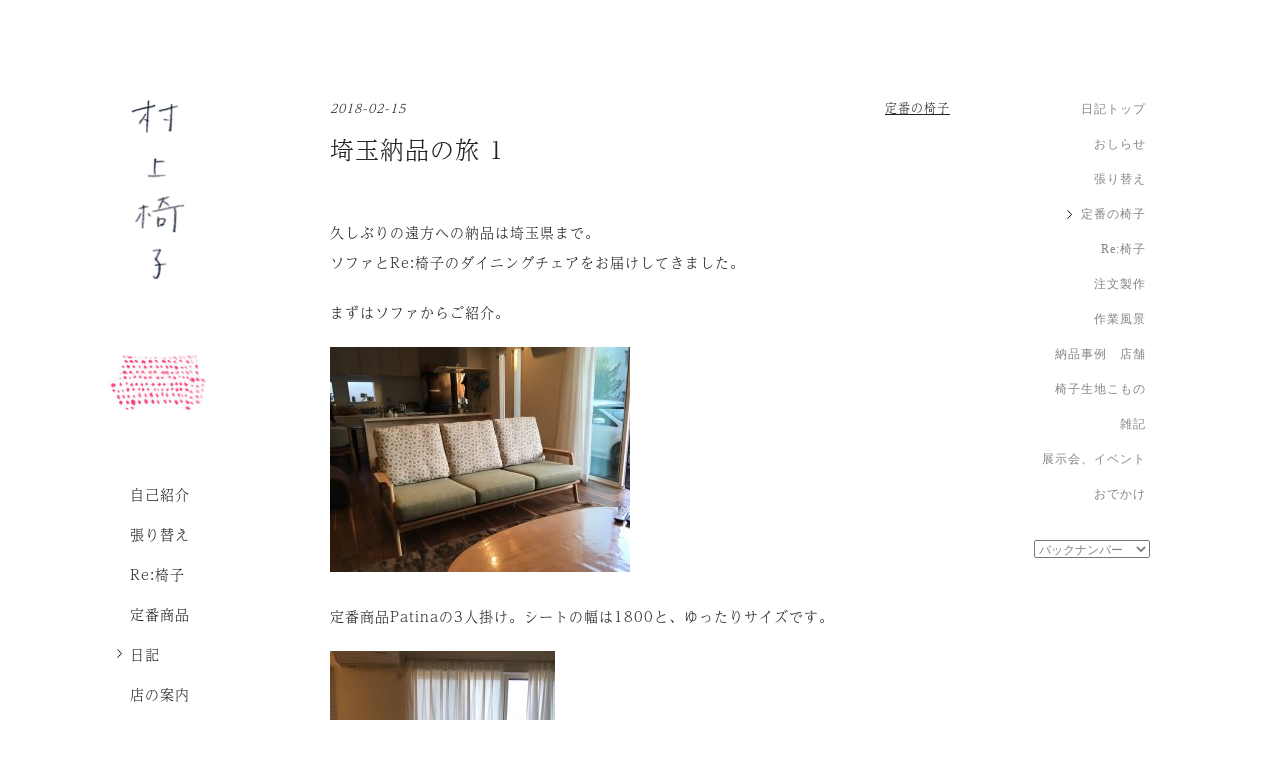

--- FILE ---
content_type: text/html; charset=UTF-8
request_url: https://murakami-isu.net/diary/%E5%9F%BC%E7%8E%89%E7%B4%8D%E5%93%81%E3%81%AE%E6%97%85%E3%80%801%E3%80%80/
body_size: 43464
content:
<!DOCTYPE html>
<html lang="ja">
  <head>
    <meta charset="utf-8">
    <meta http-equiv="X-UA-Compatible" content="IE=edge">
    <meta name="description" content="村上椅子のHPです。椅子の張り替えやオリジナルの家具について紹介しています。">
    <meta name="keyword" content="村上椅子,椅子張り替え,オリジナル,ソファ,椅子生地小物,京都">
    <link href="/css/style.css" rel="stylesheet">
<script>
  (function(d) {
    var config = {
      kitId: 'fbi3upo',
      scriptTimeout: 3000,
      async: true
    },
    h=d.documentElement,t=setTimeout(function(){h.className=h.className.replace(/\bwf-loading\b/g,"")+" wf-inactive";},config.scriptTimeout),tk=d.createElement("script"),f=false,s=d.getElementsByTagName("script")[0],a;h.className+=" wf-loading";tk.src='https://use.typekit.net/'+config.kitId+'.js';tk.async=true;tk.onload=tk.onreadystatechange=function(){a=this.readyState;if(f||a&&a!="complete"&&a!="loaded")return;f=true;clearTimeout(t);try{Typekit.load(config)}catch(e){}};s.parentNode.insertBefore(tk,s)
  })(document);
</script>
		<title>埼玉納品の旅 1　 | 村上椅子</title>
<meta name='robots' content='max-image-preview:large' />
<link rel="alternate" type="application/rss+xml" title="村上椅子 &raquo; 埼玉納品の旅 1　 のコメントのフィード" href="https://murakami-isu.net/diary/%e5%9f%bc%e7%8e%89%e7%b4%8d%e5%93%81%e3%81%ae%e6%97%85%e3%80%801%e3%80%80/feed/" />
<script type="text/javascript">
/* <![CDATA[ */
window._wpemojiSettings = {"baseUrl":"https:\/\/s.w.org\/images\/core\/emoji\/15.0.3\/72x72\/","ext":".png","svgUrl":"https:\/\/s.w.org\/images\/core\/emoji\/15.0.3\/svg\/","svgExt":".svg","source":{"concatemoji":"https:\/\/murakami-isu.net\/wp\/wp-includes\/js\/wp-emoji-release.min.js?ver=6.6.4"}};
/*! This file is auto-generated */
!function(i,n){var o,s,e;function c(e){try{var t={supportTests:e,timestamp:(new Date).valueOf()};sessionStorage.setItem(o,JSON.stringify(t))}catch(e){}}function p(e,t,n){e.clearRect(0,0,e.canvas.width,e.canvas.height),e.fillText(t,0,0);var t=new Uint32Array(e.getImageData(0,0,e.canvas.width,e.canvas.height).data),r=(e.clearRect(0,0,e.canvas.width,e.canvas.height),e.fillText(n,0,0),new Uint32Array(e.getImageData(0,0,e.canvas.width,e.canvas.height).data));return t.every(function(e,t){return e===r[t]})}function u(e,t,n){switch(t){case"flag":return n(e,"\ud83c\udff3\ufe0f\u200d\u26a7\ufe0f","\ud83c\udff3\ufe0f\u200b\u26a7\ufe0f")?!1:!n(e,"\ud83c\uddfa\ud83c\uddf3","\ud83c\uddfa\u200b\ud83c\uddf3")&&!n(e,"\ud83c\udff4\udb40\udc67\udb40\udc62\udb40\udc65\udb40\udc6e\udb40\udc67\udb40\udc7f","\ud83c\udff4\u200b\udb40\udc67\u200b\udb40\udc62\u200b\udb40\udc65\u200b\udb40\udc6e\u200b\udb40\udc67\u200b\udb40\udc7f");case"emoji":return!n(e,"\ud83d\udc26\u200d\u2b1b","\ud83d\udc26\u200b\u2b1b")}return!1}function f(e,t,n){var r="undefined"!=typeof WorkerGlobalScope&&self instanceof WorkerGlobalScope?new OffscreenCanvas(300,150):i.createElement("canvas"),a=r.getContext("2d",{willReadFrequently:!0}),o=(a.textBaseline="top",a.font="600 32px Arial",{});return e.forEach(function(e){o[e]=t(a,e,n)}),o}function t(e){var t=i.createElement("script");t.src=e,t.defer=!0,i.head.appendChild(t)}"undefined"!=typeof Promise&&(o="wpEmojiSettingsSupports",s=["flag","emoji"],n.supports={everything:!0,everythingExceptFlag:!0},e=new Promise(function(e){i.addEventListener("DOMContentLoaded",e,{once:!0})}),new Promise(function(t){var n=function(){try{var e=JSON.parse(sessionStorage.getItem(o));if("object"==typeof e&&"number"==typeof e.timestamp&&(new Date).valueOf()<e.timestamp+604800&&"object"==typeof e.supportTests)return e.supportTests}catch(e){}return null}();if(!n){if("undefined"!=typeof Worker&&"undefined"!=typeof OffscreenCanvas&&"undefined"!=typeof URL&&URL.createObjectURL&&"undefined"!=typeof Blob)try{var e="postMessage("+f.toString()+"("+[JSON.stringify(s),u.toString(),p.toString()].join(",")+"));",r=new Blob([e],{type:"text/javascript"}),a=new Worker(URL.createObjectURL(r),{name:"wpTestEmojiSupports"});return void(a.onmessage=function(e){c(n=e.data),a.terminate(),t(n)})}catch(e){}c(n=f(s,u,p))}t(n)}).then(function(e){for(var t in e)n.supports[t]=e[t],n.supports.everything=n.supports.everything&&n.supports[t],"flag"!==t&&(n.supports.everythingExceptFlag=n.supports.everythingExceptFlag&&n.supports[t]);n.supports.everythingExceptFlag=n.supports.everythingExceptFlag&&!n.supports.flag,n.DOMReady=!1,n.readyCallback=function(){n.DOMReady=!0}}).then(function(){return e}).then(function(){var e;n.supports.everything||(n.readyCallback(),(e=n.source||{}).concatemoji?t(e.concatemoji):e.wpemoji&&e.twemoji&&(t(e.twemoji),t(e.wpemoji)))}))}((window,document),window._wpemojiSettings);
/* ]]> */
</script>
<style id='wp-emoji-styles-inline-css' type='text/css'>

	img.wp-smiley, img.emoji {
		display: inline !important;
		border: none !important;
		box-shadow: none !important;
		height: 1em !important;
		width: 1em !important;
		margin: 0 0.07em !important;
		vertical-align: -0.1em !important;
		background: none !important;
		padding: 0 !important;
	}
</style>
<link rel='stylesheet' id='wp-block-library-css' href='https://murakami-isu.net/wp/wp-includes/css/dist/block-library/style.min.css?ver=6.6.4' type='text/css' media='all' />
<style id='classic-theme-styles-inline-css' type='text/css'>
/*! This file is auto-generated */
.wp-block-button__link{color:#fff;background-color:#32373c;border-radius:9999px;box-shadow:none;text-decoration:none;padding:calc(.667em + 2px) calc(1.333em + 2px);font-size:1.125em}.wp-block-file__button{background:#32373c;color:#fff;text-decoration:none}
</style>
<style id='global-styles-inline-css' type='text/css'>
:root{--wp--preset--aspect-ratio--square: 1;--wp--preset--aspect-ratio--4-3: 4/3;--wp--preset--aspect-ratio--3-4: 3/4;--wp--preset--aspect-ratio--3-2: 3/2;--wp--preset--aspect-ratio--2-3: 2/3;--wp--preset--aspect-ratio--16-9: 16/9;--wp--preset--aspect-ratio--9-16: 9/16;--wp--preset--color--black: #000000;--wp--preset--color--cyan-bluish-gray: #abb8c3;--wp--preset--color--white: #ffffff;--wp--preset--color--pale-pink: #f78da7;--wp--preset--color--vivid-red: #cf2e2e;--wp--preset--color--luminous-vivid-orange: #ff6900;--wp--preset--color--luminous-vivid-amber: #fcb900;--wp--preset--color--light-green-cyan: #7bdcb5;--wp--preset--color--vivid-green-cyan: #00d084;--wp--preset--color--pale-cyan-blue: #8ed1fc;--wp--preset--color--vivid-cyan-blue: #0693e3;--wp--preset--color--vivid-purple: #9b51e0;--wp--preset--gradient--vivid-cyan-blue-to-vivid-purple: linear-gradient(135deg,rgba(6,147,227,1) 0%,rgb(155,81,224) 100%);--wp--preset--gradient--light-green-cyan-to-vivid-green-cyan: linear-gradient(135deg,rgb(122,220,180) 0%,rgb(0,208,130) 100%);--wp--preset--gradient--luminous-vivid-amber-to-luminous-vivid-orange: linear-gradient(135deg,rgba(252,185,0,1) 0%,rgba(255,105,0,1) 100%);--wp--preset--gradient--luminous-vivid-orange-to-vivid-red: linear-gradient(135deg,rgba(255,105,0,1) 0%,rgb(207,46,46) 100%);--wp--preset--gradient--very-light-gray-to-cyan-bluish-gray: linear-gradient(135deg,rgb(238,238,238) 0%,rgb(169,184,195) 100%);--wp--preset--gradient--cool-to-warm-spectrum: linear-gradient(135deg,rgb(74,234,220) 0%,rgb(151,120,209) 20%,rgb(207,42,186) 40%,rgb(238,44,130) 60%,rgb(251,105,98) 80%,rgb(254,248,76) 100%);--wp--preset--gradient--blush-light-purple: linear-gradient(135deg,rgb(255,206,236) 0%,rgb(152,150,240) 100%);--wp--preset--gradient--blush-bordeaux: linear-gradient(135deg,rgb(254,205,165) 0%,rgb(254,45,45) 50%,rgb(107,0,62) 100%);--wp--preset--gradient--luminous-dusk: linear-gradient(135deg,rgb(255,203,112) 0%,rgb(199,81,192) 50%,rgb(65,88,208) 100%);--wp--preset--gradient--pale-ocean: linear-gradient(135deg,rgb(255,245,203) 0%,rgb(182,227,212) 50%,rgb(51,167,181) 100%);--wp--preset--gradient--electric-grass: linear-gradient(135deg,rgb(202,248,128) 0%,rgb(113,206,126) 100%);--wp--preset--gradient--midnight: linear-gradient(135deg,rgb(2,3,129) 0%,rgb(40,116,252) 100%);--wp--preset--font-size--small: 13px;--wp--preset--font-size--medium: 20px;--wp--preset--font-size--large: 36px;--wp--preset--font-size--x-large: 42px;--wp--preset--spacing--20: 0.44rem;--wp--preset--spacing--30: 0.67rem;--wp--preset--spacing--40: 1rem;--wp--preset--spacing--50: 1.5rem;--wp--preset--spacing--60: 2.25rem;--wp--preset--spacing--70: 3.38rem;--wp--preset--spacing--80: 5.06rem;--wp--preset--shadow--natural: 6px 6px 9px rgba(0, 0, 0, 0.2);--wp--preset--shadow--deep: 12px 12px 50px rgba(0, 0, 0, 0.4);--wp--preset--shadow--sharp: 6px 6px 0px rgba(0, 0, 0, 0.2);--wp--preset--shadow--outlined: 6px 6px 0px -3px rgba(255, 255, 255, 1), 6px 6px rgba(0, 0, 0, 1);--wp--preset--shadow--crisp: 6px 6px 0px rgba(0, 0, 0, 1);}:where(.is-layout-flex){gap: 0.5em;}:where(.is-layout-grid){gap: 0.5em;}body .is-layout-flex{display: flex;}.is-layout-flex{flex-wrap: wrap;align-items: center;}.is-layout-flex > :is(*, div){margin: 0;}body .is-layout-grid{display: grid;}.is-layout-grid > :is(*, div){margin: 0;}:where(.wp-block-columns.is-layout-flex){gap: 2em;}:where(.wp-block-columns.is-layout-grid){gap: 2em;}:where(.wp-block-post-template.is-layout-flex){gap: 1.25em;}:where(.wp-block-post-template.is-layout-grid){gap: 1.25em;}.has-black-color{color: var(--wp--preset--color--black) !important;}.has-cyan-bluish-gray-color{color: var(--wp--preset--color--cyan-bluish-gray) !important;}.has-white-color{color: var(--wp--preset--color--white) !important;}.has-pale-pink-color{color: var(--wp--preset--color--pale-pink) !important;}.has-vivid-red-color{color: var(--wp--preset--color--vivid-red) !important;}.has-luminous-vivid-orange-color{color: var(--wp--preset--color--luminous-vivid-orange) !important;}.has-luminous-vivid-amber-color{color: var(--wp--preset--color--luminous-vivid-amber) !important;}.has-light-green-cyan-color{color: var(--wp--preset--color--light-green-cyan) !important;}.has-vivid-green-cyan-color{color: var(--wp--preset--color--vivid-green-cyan) !important;}.has-pale-cyan-blue-color{color: var(--wp--preset--color--pale-cyan-blue) !important;}.has-vivid-cyan-blue-color{color: var(--wp--preset--color--vivid-cyan-blue) !important;}.has-vivid-purple-color{color: var(--wp--preset--color--vivid-purple) !important;}.has-black-background-color{background-color: var(--wp--preset--color--black) !important;}.has-cyan-bluish-gray-background-color{background-color: var(--wp--preset--color--cyan-bluish-gray) !important;}.has-white-background-color{background-color: var(--wp--preset--color--white) !important;}.has-pale-pink-background-color{background-color: var(--wp--preset--color--pale-pink) !important;}.has-vivid-red-background-color{background-color: var(--wp--preset--color--vivid-red) !important;}.has-luminous-vivid-orange-background-color{background-color: var(--wp--preset--color--luminous-vivid-orange) !important;}.has-luminous-vivid-amber-background-color{background-color: var(--wp--preset--color--luminous-vivid-amber) !important;}.has-light-green-cyan-background-color{background-color: var(--wp--preset--color--light-green-cyan) !important;}.has-vivid-green-cyan-background-color{background-color: var(--wp--preset--color--vivid-green-cyan) !important;}.has-pale-cyan-blue-background-color{background-color: var(--wp--preset--color--pale-cyan-blue) !important;}.has-vivid-cyan-blue-background-color{background-color: var(--wp--preset--color--vivid-cyan-blue) !important;}.has-vivid-purple-background-color{background-color: var(--wp--preset--color--vivid-purple) !important;}.has-black-border-color{border-color: var(--wp--preset--color--black) !important;}.has-cyan-bluish-gray-border-color{border-color: var(--wp--preset--color--cyan-bluish-gray) !important;}.has-white-border-color{border-color: var(--wp--preset--color--white) !important;}.has-pale-pink-border-color{border-color: var(--wp--preset--color--pale-pink) !important;}.has-vivid-red-border-color{border-color: var(--wp--preset--color--vivid-red) !important;}.has-luminous-vivid-orange-border-color{border-color: var(--wp--preset--color--luminous-vivid-orange) !important;}.has-luminous-vivid-amber-border-color{border-color: var(--wp--preset--color--luminous-vivid-amber) !important;}.has-light-green-cyan-border-color{border-color: var(--wp--preset--color--light-green-cyan) !important;}.has-vivid-green-cyan-border-color{border-color: var(--wp--preset--color--vivid-green-cyan) !important;}.has-pale-cyan-blue-border-color{border-color: var(--wp--preset--color--pale-cyan-blue) !important;}.has-vivid-cyan-blue-border-color{border-color: var(--wp--preset--color--vivid-cyan-blue) !important;}.has-vivid-purple-border-color{border-color: var(--wp--preset--color--vivid-purple) !important;}.has-vivid-cyan-blue-to-vivid-purple-gradient-background{background: var(--wp--preset--gradient--vivid-cyan-blue-to-vivid-purple) !important;}.has-light-green-cyan-to-vivid-green-cyan-gradient-background{background: var(--wp--preset--gradient--light-green-cyan-to-vivid-green-cyan) !important;}.has-luminous-vivid-amber-to-luminous-vivid-orange-gradient-background{background: var(--wp--preset--gradient--luminous-vivid-amber-to-luminous-vivid-orange) !important;}.has-luminous-vivid-orange-to-vivid-red-gradient-background{background: var(--wp--preset--gradient--luminous-vivid-orange-to-vivid-red) !important;}.has-very-light-gray-to-cyan-bluish-gray-gradient-background{background: var(--wp--preset--gradient--very-light-gray-to-cyan-bluish-gray) !important;}.has-cool-to-warm-spectrum-gradient-background{background: var(--wp--preset--gradient--cool-to-warm-spectrum) !important;}.has-blush-light-purple-gradient-background{background: var(--wp--preset--gradient--blush-light-purple) !important;}.has-blush-bordeaux-gradient-background{background: var(--wp--preset--gradient--blush-bordeaux) !important;}.has-luminous-dusk-gradient-background{background: var(--wp--preset--gradient--luminous-dusk) !important;}.has-pale-ocean-gradient-background{background: var(--wp--preset--gradient--pale-ocean) !important;}.has-electric-grass-gradient-background{background: var(--wp--preset--gradient--electric-grass) !important;}.has-midnight-gradient-background{background: var(--wp--preset--gradient--midnight) !important;}.has-small-font-size{font-size: var(--wp--preset--font-size--small) !important;}.has-medium-font-size{font-size: var(--wp--preset--font-size--medium) !important;}.has-large-font-size{font-size: var(--wp--preset--font-size--large) !important;}.has-x-large-font-size{font-size: var(--wp--preset--font-size--x-large) !important;}
:where(.wp-block-post-template.is-layout-flex){gap: 1.25em;}:where(.wp-block-post-template.is-layout-grid){gap: 1.25em;}
:where(.wp-block-columns.is-layout-flex){gap: 2em;}:where(.wp-block-columns.is-layout-grid){gap: 2em;}
:root :where(.wp-block-pullquote){font-size: 1.5em;line-height: 1.6;}
</style>
<link rel="https://api.w.org/" href="https://murakami-isu.net/wp-json/" /><link rel="alternate" title="JSON" type="application/json" href="https://murakami-isu.net/wp-json/wp/v2/posts/2353" /><link rel="EditURI" type="application/rsd+xml" title="RSD" href="https://murakami-isu.net/wp/xmlrpc.php?rsd" />
<meta name="generator" content="WordPress 6.6.4" />
<link rel="canonical" href="https://murakami-isu.net/diary/%e5%9f%bc%e7%8e%89%e7%b4%8d%e5%93%81%e3%81%ae%e6%97%85%e3%80%801%e3%80%80/" />
<link rel='shortlink' href='https://murakami-isu.net/?p=2353' />
<link rel="alternate" title="oEmbed (JSON)" type="application/json+oembed" href="https://murakami-isu.net/wp-json/oembed/1.0/embed?url=https%3A%2F%2Fmurakami-isu.net%2Fdiary%2F%25e5%259f%25bc%25e7%258e%2589%25e7%25b4%258d%25e5%2593%2581%25e3%2581%25ae%25e6%2597%2585%25e3%2580%25801%25e3%2580%2580%2F" />
<link rel="alternate" title="oEmbed (XML)" type="text/xml+oembed" href="https://murakami-isu.net/wp-json/oembed/1.0/embed?url=https%3A%2F%2Fmurakami-isu.net%2Fdiary%2F%25e5%259f%25bc%25e7%258e%2589%25e7%25b4%258d%25e5%2593%2581%25e3%2581%25ae%25e6%2597%2585%25e3%2580%25801%25e3%2580%2580%2F&#038;format=xml" />
  </head>
	<body class="
		diary
		">
		<div id="wrapper">
			<div class="container">
								<header>
					<h1 id="logo"><a href="/">村上椅子</a></h1>
					<i class="chair"></i>
					<div class="inner">
						<nav id="gnav">
							<ul>
								<li><a href="/about/" class="about">自己紹介</a></li>
								<li><a href="/re-cover/" class="re-cover">張り替え</a></li>
								<li><a href="/re-isu/" class="re-isu">Re:椅子</a></li>
								<li><a href="/product/" class="product">定番商品</a></li>
								<li><a href="/diary/" class="diary">日記</a></li>
								<li><a href="/shop/" class="shop">店の案内</a></li>
							</ul>
						</nav>
											</div>
				</header>
<article>
				<section class="unit">
			<div class="info">
				<p class="date">2018-02-15</p>
				<p class="cat">
					<a href="https://murakami-isu.net/diary/original/">定番の椅子</a>				</p>
			</div>
			<h2>埼玉納品の旅 1　</h2>
			<div class="content">
				<p>久しぶりの遠方への納品は埼玉県まで。<br />
ソファとRe:椅子のダイニングチェアをお届けしてきました。</p>
<p>まずはソファからご紹介。</p>
<p><img fetchpriority="high" decoding="async" class="alignnone size-medium wp-image-2352" src="https://murakami-isu.net/wp/wp-content/uploads/2018/02/IMG_0622-300x225.jpg" alt="" width="300" height="225" /></p>
<p>定番商品Patinaの3人掛け。シートの幅は1800と、ゆったりサイズです。</p>
<p><img decoding="async" class="alignnone size-medium wp-image-2340" src="https://murakami-isu.net/wp/wp-content/uploads/2018/02/IMG_0638-225x300.jpg" alt="" width="225" height="300" srcset="https://murakami-isu.net/wp/wp-content/uploads/2018/02/IMG_0638-225x300.jpg 225w, https://murakami-isu.net/wp/wp-content/uploads/2018/02/IMG_0638.jpg 600w" sizes="(max-width: 225px) 100vw, 225px" /></p>
<p><img decoding="async" class="alignnone size-medium wp-image-2337" src="https://murakami-isu.net/wp/wp-content/uploads/2018/02/IMG_0633-225x300.jpg" alt="" width="225" height="300" srcset="https://murakami-isu.net/wp/wp-content/uploads/2018/02/IMG_0633-225x300.jpg 225w, https://murakami-isu.net/wp/wp-content/uploads/2018/02/IMG_0633.jpg 600w" sizes="(max-width: 225px) 100vw, 225px" /></p>
<p>三人掛けは、二人掛けの幅をただ伸ばしたのではなくて、肘の部材の太さを微妙に太くし背の後ろ側にしっかりした貫を一本入れて、全体の見た目のバランスと強度を保つ工夫をしています。</p>
<p><img loading="lazy" decoding="async" class="alignnone size-medium wp-image-2339" src="https://murakami-isu.net/wp/wp-content/uploads/2018/02/IMG_0637-300x225.jpg" alt="" width="300" height="225" srcset="https://murakami-isu.net/wp/wp-content/uploads/2018/02/IMG_0637-300x225.jpg 300w, https://murakami-isu.net/wp/wp-content/uploads/2018/02/IMG_0637-768x576.jpg 768w, https://murakami-isu.net/wp/wp-content/uploads/2018/02/IMG_0637.jpg 800w" sizes="(max-width: 300px) 100vw, 300px" /></p>
<p>生地は、ショウルームに置いている白黒の花柄を気に入られて背面はそれで。<br />
座面は背に合わせてミックス感のグリーンの平織りを選ばれました。<br />
大きいソファですが、ナラのフレームとも良く合って優しい雰囲気にまとまりました。</p>
<p><img loading="lazy" decoding="async" class="alignnone size-medium wp-image-2338" src="https://murakami-isu.net/wp/wp-content/uploads/2018/02/IMG_0635-300x225.jpg" alt="" width="300" height="225" srcset="https://murakami-isu.net/wp/wp-content/uploads/2018/02/IMG_0635-300x225.jpg 300w, https://murakami-isu.net/wp/wp-content/uploads/2018/02/IMG_0635-768x576.jpg 768w, https://murakami-isu.net/wp/wp-content/uploads/2018/02/IMG_0635.jpg 800w" sizes="(max-width: 300px) 100vw, 300px" /></p>
<p><img loading="lazy" decoding="async" class="alignnone size-medium wp-image-2342" src="https://murakami-isu.net/wp/wp-content/uploads/2018/02/IMG_0662-300x225.jpg" alt="" width="300" height="225" srcset="https://murakami-isu.net/wp/wp-content/uploads/2018/02/IMG_0662-300x225.jpg 300w, https://murakami-isu.net/wp/wp-content/uploads/2018/02/IMG_0662-768x577.jpg 768w, https://murakami-isu.net/wp/wp-content/uploads/2018/02/IMG_0662.jpg 800w" sizes="(max-width: 300px) 100vw, 300px" /></p>
<p>子供達も気に入ってくれました。<br />
広々、当分は家族四人で座れますね。</p>
<p>ダイニング編は次回へと続きます。</p>
<p>&nbsp;</p>
<p>（いすこ）</p>
			</div>
		</section>
			<nav class="pagenate">
		<p class="new"><a href="https://murakami-isu.net/diary/%e5%b0%8f%e3%81%95%e3%81%aa%e3%83%86%e3%83%bc%e3%83%96%e3%83%ab/" rel="prev">古い記事</a></p>
		<p class="old"><a href="https://murakami-isu.net/diary/%e5%9f%bc%e7%8e%89%e7%b4%8d%e5%93%81%e3%81%ae%e6%97%85%ef%bc%92/" rel="next">新しい記事</a></p>
	</nav>
</article>
<nav id="lnav">
	<ul>
		<li><a href="/diary/">日記トップ</a></li>
			<li class="cat-item cat-item-350"><a href="https://murakami-isu.net/diary/news/">おしらせ</a>
</li>
	<li class="cat-item cat-item-344"><a href="https://murakami-isu.net/diary/re-upholstering/">張り替え</a>
</li>
	<li class="cat-item cat-item-346 current-cat"><a href="https://murakami-isu.net/diary/original/">定番の椅子</a>
</li>
	<li class="cat-item cat-item-351"><a href="https://murakami-isu.net/diary/re-isu/">Re:椅子</a>
</li>
	<li class="cat-item cat-item-349"><a href="https://murakami-isu.net/diary/order/">注文製作</a>
</li>
	<li class="cat-item cat-item-343"><a href="https://murakami-isu.net/diary/workscapes/">作業風景</a>
</li>
	<li class="cat-item cat-item-345"><a href="https://murakami-isu.net/diary/stores/">納品事例　店舗</a>
</li>
	<li class="cat-item cat-item-348"><a href="https://murakami-isu.net/diary/goods/">椅子生地こもの</a>
</li>
	<li class="cat-item cat-item-341"><a href="https://murakami-isu.net/diary/notes/">雑記</a>
</li>
	<li class="cat-item cat-item-347"><a href="https://murakami-isu.net/diary/exhibitions/">展示会、イベント</a>
</li>
	<li class="cat-item cat-item-342"><a href="https://murakami-isu.net/diary/odekake/">おでかけ</a>
</li>
	</ul>
	<select name="archive-dropdown" onChange="document.location.href=this.options[this.selectedIndex].value;">
		<option value="">バックナンバー</option>
			<option value='https://murakami-isu.net/2026/01/'> 2026年1月 &nbsp;(2)</option>
	<option value='https://murakami-isu.net/2025/12/'> 2025年12月 &nbsp;(5)</option>
	<option value='https://murakami-isu.net/2025/11/'> 2025年11月 &nbsp;(3)</option>
	<option value='https://murakami-isu.net/2025/10/'> 2025年10月 &nbsp;(2)</option>
	<option value='https://murakami-isu.net/2025/09/'> 2025年9月 &nbsp;(3)</option>
	<option value='https://murakami-isu.net/2025/08/'> 2025年8月 &nbsp;(1)</option>
	<option value='https://murakami-isu.net/2025/07/'> 2025年7月 &nbsp;(6)</option>
	<option value='https://murakami-isu.net/2025/06/'> 2025年6月 &nbsp;(2)</option>
	<option value='https://murakami-isu.net/2025/05/'> 2025年5月 &nbsp;(2)</option>
	<option value='https://murakami-isu.net/2025/04/'> 2025年4月 &nbsp;(2)</option>
	<option value='https://murakami-isu.net/2025/03/'> 2025年3月 &nbsp;(7)</option>
	<option value='https://murakami-isu.net/2025/02/'> 2025年2月 &nbsp;(3)</option>
	<option value='https://murakami-isu.net/2025/01/'> 2025年1月 &nbsp;(2)</option>
	<option value='https://murakami-isu.net/2024/12/'> 2024年12月 &nbsp;(4)</option>
	<option value='https://murakami-isu.net/2024/11/'> 2024年11月 &nbsp;(1)</option>
	<option value='https://murakami-isu.net/2024/10/'> 2024年10月 &nbsp;(2)</option>
	<option value='https://murakami-isu.net/2024/09/'> 2024年9月 &nbsp;(3)</option>
	<option value='https://murakami-isu.net/2024/08/'> 2024年8月 &nbsp;(1)</option>
	<option value='https://murakami-isu.net/2024/07/'> 2024年7月 &nbsp;(6)</option>
	<option value='https://murakami-isu.net/2024/06/'> 2024年6月 &nbsp;(4)</option>
	<option value='https://murakami-isu.net/2024/05/'> 2024年5月 &nbsp;(3)</option>
	<option value='https://murakami-isu.net/2024/04/'> 2024年4月 &nbsp;(2)</option>
	<option value='https://murakami-isu.net/2024/03/'> 2024年3月 &nbsp;(3)</option>
	<option value='https://murakami-isu.net/2024/02/'> 2024年2月 &nbsp;(1)</option>
	<option value='https://murakami-isu.net/2024/01/'> 2024年1月 &nbsp;(2)</option>
	<option value='https://murakami-isu.net/2023/12/'> 2023年12月 &nbsp;(5)</option>
	<option value='https://murakami-isu.net/2023/11/'> 2023年11月 &nbsp;(3)</option>
	<option value='https://murakami-isu.net/2023/10/'> 2023年10月 &nbsp;(5)</option>
	<option value='https://murakami-isu.net/2023/09/'> 2023年9月 &nbsp;(6)</option>
	<option value='https://murakami-isu.net/2023/08/'> 2023年8月 &nbsp;(4)</option>
	<option value='https://murakami-isu.net/2023/07/'> 2023年7月 &nbsp;(5)</option>
	<option value='https://murakami-isu.net/2023/06/'> 2023年6月 &nbsp;(4)</option>
	<option value='https://murakami-isu.net/2023/05/'> 2023年5月 &nbsp;(1)</option>
	<option value='https://murakami-isu.net/2023/04/'> 2023年4月 &nbsp;(1)</option>
	<option value='https://murakami-isu.net/2023/03/'> 2023年3月 &nbsp;(3)</option>
	<option value='https://murakami-isu.net/2023/02/'> 2023年2月 &nbsp;(1)</option>
	<option value='https://murakami-isu.net/2023/01/'> 2023年1月 &nbsp;(1)</option>
	<option value='https://murakami-isu.net/2022/12/'> 2022年12月 &nbsp;(3)</option>
	<option value='https://murakami-isu.net/2022/11/'> 2022年11月 &nbsp;(2)</option>
	<option value='https://murakami-isu.net/2022/10/'> 2022年10月 &nbsp;(4)</option>
	<option value='https://murakami-isu.net/2022/09/'> 2022年9月 &nbsp;(1)</option>
	<option value='https://murakami-isu.net/2022/08/'> 2022年8月 &nbsp;(3)</option>
	<option value='https://murakami-isu.net/2022/07/'> 2022年7月 &nbsp;(5)</option>
	<option value='https://murakami-isu.net/2022/05/'> 2022年5月 &nbsp;(2)</option>
	<option value='https://murakami-isu.net/2022/04/'> 2022年4月 &nbsp;(6)</option>
	<option value='https://murakami-isu.net/2022/03/'> 2022年3月 &nbsp;(2)</option>
	<option value='https://murakami-isu.net/2022/02/'> 2022年2月 &nbsp;(4)</option>
	<option value='https://murakami-isu.net/2022/01/'> 2022年1月 &nbsp;(2)</option>
	<option value='https://murakami-isu.net/2021/12/'> 2021年12月 &nbsp;(6)</option>
	<option value='https://murakami-isu.net/2021/11/'> 2021年11月 &nbsp;(5)</option>
	<option value='https://murakami-isu.net/2021/10/'> 2021年10月 &nbsp;(3)</option>
	<option value='https://murakami-isu.net/2021/09/'> 2021年9月 &nbsp;(5)</option>
	<option value='https://murakami-isu.net/2021/08/'> 2021年8月 &nbsp;(4)</option>
	<option value='https://murakami-isu.net/2021/07/'> 2021年7月 &nbsp;(1)</option>
	<option value='https://murakami-isu.net/2021/06/'> 2021年6月 &nbsp;(1)</option>
	<option value='https://murakami-isu.net/2021/05/'> 2021年5月 &nbsp;(1)</option>
	<option value='https://murakami-isu.net/2021/04/'> 2021年4月 &nbsp;(9)</option>
	<option value='https://murakami-isu.net/2021/03/'> 2021年3月 &nbsp;(6)</option>
	<option value='https://murakami-isu.net/2021/02/'> 2021年2月 &nbsp;(6)</option>
	<option value='https://murakami-isu.net/2021/01/'> 2021年1月 &nbsp;(8)</option>
	<option value='https://murakami-isu.net/2020/12/'> 2020年12月 &nbsp;(2)</option>
	<option value='https://murakami-isu.net/2020/11/'> 2020年11月 &nbsp;(5)</option>
	<option value='https://murakami-isu.net/2020/10/'> 2020年10月 &nbsp;(3)</option>
	<option value='https://murakami-isu.net/2020/09/'> 2020年9月 &nbsp;(5)</option>
	<option value='https://murakami-isu.net/2020/08/'> 2020年8月 &nbsp;(1)</option>
	<option value='https://murakami-isu.net/2020/07/'> 2020年7月 &nbsp;(3)</option>
	<option value='https://murakami-isu.net/2020/06/'> 2020年6月 &nbsp;(1)</option>
	<option value='https://murakami-isu.net/2020/05/'> 2020年5月 &nbsp;(2)</option>
	<option value='https://murakami-isu.net/2020/04/'> 2020年4月 &nbsp;(3)</option>
	<option value='https://murakami-isu.net/2020/03/'> 2020年3月 &nbsp;(2)</option>
	<option value='https://murakami-isu.net/2020/02/'> 2020年2月 &nbsp;(5)</option>
	<option value='https://murakami-isu.net/2020/01/'> 2020年1月 &nbsp;(3)</option>
	<option value='https://murakami-isu.net/2019/12/'> 2019年12月 &nbsp;(6)</option>
	<option value='https://murakami-isu.net/2019/11/'> 2019年11月 &nbsp;(4)</option>
	<option value='https://murakami-isu.net/2019/10/'> 2019年10月 &nbsp;(2)</option>
	<option value='https://murakami-isu.net/2019/09/'> 2019年9月 &nbsp;(3)</option>
	<option value='https://murakami-isu.net/2019/08/'> 2019年8月 &nbsp;(3)</option>
	<option value='https://murakami-isu.net/2019/07/'> 2019年7月 &nbsp;(2)</option>
	<option value='https://murakami-isu.net/2019/06/'> 2019年6月 &nbsp;(7)</option>
	<option value='https://murakami-isu.net/2019/05/'> 2019年5月 &nbsp;(3)</option>
	<option value='https://murakami-isu.net/2019/04/'> 2019年4月 &nbsp;(2)</option>
	<option value='https://murakami-isu.net/2019/03/'> 2019年3月 &nbsp;(3)</option>
	<option value='https://murakami-isu.net/2019/02/'> 2019年2月 &nbsp;(5)</option>
	<option value='https://murakami-isu.net/2019/01/'> 2019年1月 &nbsp;(4)</option>
	<option value='https://murakami-isu.net/2018/12/'> 2018年12月 &nbsp;(2)</option>
	<option value='https://murakami-isu.net/2018/11/'> 2018年11月 &nbsp;(2)</option>
	<option value='https://murakami-isu.net/2018/10/'> 2018年10月 &nbsp;(3)</option>
	<option value='https://murakami-isu.net/2018/09/'> 2018年9月 &nbsp;(3)</option>
	<option value='https://murakami-isu.net/2018/08/'> 2018年8月 &nbsp;(7)</option>
	<option value='https://murakami-isu.net/2018/07/'> 2018年7月 &nbsp;(4)</option>
	<option value='https://murakami-isu.net/2018/06/'> 2018年6月 &nbsp;(3)</option>
	<option value='https://murakami-isu.net/2018/05/'> 2018年5月 &nbsp;(1)</option>
	<option value='https://murakami-isu.net/2018/04/'> 2018年4月 &nbsp;(4)</option>
	<option value='https://murakami-isu.net/2018/03/'> 2018年3月 &nbsp;(3)</option>
	<option value='https://murakami-isu.net/2018/02/'> 2018年2月 &nbsp;(6)</option>
	<option value='https://murakami-isu.net/2018/01/'> 2018年1月 &nbsp;(5)</option>
	<option value='https://murakami-isu.net/2017/12/'> 2017年12月 &nbsp;(2)</option>
	<option value='https://murakami-isu.net/2017/11/'> 2017年11月 &nbsp;(2)</option>
	<option value='https://murakami-isu.net/2017/10/'> 2017年10月 &nbsp;(2)</option>
	<option value='https://murakami-isu.net/2017/09/'> 2017年9月 &nbsp;(2)</option>
	<option value='https://murakami-isu.net/2017/07/'> 2017年7月 &nbsp;(2)</option>
	<option value='https://murakami-isu.net/2017/06/'> 2017年6月 &nbsp;(1)</option>
	<option value='https://murakami-isu.net/2017/05/'> 2017年5月 &nbsp;(3)</option>
	<option value='https://murakami-isu.net/2017/04/'> 2017年4月 &nbsp;(4)</option>
	<option value='https://murakami-isu.net/2017/03/'> 2017年3月 &nbsp;(3)</option>
	<option value='https://murakami-isu.net/2017/02/'> 2017年2月 &nbsp;(2)</option>
	<option value='https://murakami-isu.net/2017/01/'> 2017年1月 &nbsp;(2)</option>
	<option value='https://murakami-isu.net/2016/12/'> 2016年12月 &nbsp;(2)</option>
	<option value='https://murakami-isu.net/2016/11/'> 2016年11月 &nbsp;(4)</option>
	<option value='https://murakami-isu.net/2016/10/'> 2016年10月 &nbsp;(4)</option>
	<option value='https://murakami-isu.net/2016/09/'> 2016年9月 &nbsp;(6)</option>
	<option value='https://murakami-isu.net/2016/08/'> 2016年8月 &nbsp;(5)</option>
	<option value='https://murakami-isu.net/2016/07/'> 2016年7月 &nbsp;(4)</option>
	<option value='https://murakami-isu.net/2016/06/'> 2016年6月 &nbsp;(3)</option>
	<option value='https://murakami-isu.net/2016/04/'> 2016年4月 &nbsp;(4)</option>
	<option value='https://murakami-isu.net/2016/03/'> 2016年3月 &nbsp;(4)</option>
	<option value='https://murakami-isu.net/2016/02/'> 2016年2月 &nbsp;(3)</option>
	<option value='https://murakami-isu.net/2016/01/'> 2016年1月 &nbsp;(3)</option>
	<option value='https://murakami-isu.net/2015/12/'> 2015年12月 &nbsp;(5)</option>
	<option value='https://murakami-isu.net/2015/11/'> 2015年11月 &nbsp;(3)</option>
	<option value='https://murakami-isu.net/2015/10/'> 2015年10月 &nbsp;(5)</option>
	<option value='https://murakami-isu.net/2015/09/'> 2015年9月 &nbsp;(3)</option>
	<option value='https://murakami-isu.net/2015/08/'> 2015年8月 &nbsp;(3)</option>
	<option value='https://murakami-isu.net/2015/07/'> 2015年7月 &nbsp;(3)</option>
	<option value='https://murakami-isu.net/2015/06/'> 2015年6月 &nbsp;(2)</option>
	<option value='https://murakami-isu.net/2015/05/'> 2015年5月 &nbsp;(1)</option>
	<option value='https://murakami-isu.net/2015/04/'> 2015年4月 &nbsp;(1)</option>
	<option value='https://murakami-isu.net/2015/03/'> 2015年3月 &nbsp;(2)</option>
	<option value='https://murakami-isu.net/2015/02/'> 2015年2月 &nbsp;(3)</option>
	<option value='https://murakami-isu.net/2015/01/'> 2015年1月 &nbsp;(2)</option>
	<option value='https://murakami-isu.net/2014/12/'> 2014年12月 &nbsp;(1)</option>
	<option value='https://murakami-isu.net/2014/11/'> 2014年11月 &nbsp;(3)</option>
	<option value='https://murakami-isu.net/2014/10/'> 2014年10月 &nbsp;(3)</option>
	<option value='https://murakami-isu.net/2014/09/'> 2014年9月 &nbsp;(3)</option>
	<option value='https://murakami-isu.net/2014/08/'> 2014年8月 &nbsp;(1)</option>
	<option value='https://murakami-isu.net/2014/07/'> 2014年7月 &nbsp;(4)</option>
	<option value='https://murakami-isu.net/2014/06/'> 2014年6月 &nbsp;(10)</option>
	<option value='https://murakami-isu.net/2014/05/'> 2014年5月 &nbsp;(4)</option>
	<option value='https://murakami-isu.net/2014/04/'> 2014年4月 &nbsp;(2)</option>
	<option value='https://murakami-isu.net/2014/03/'> 2014年3月 &nbsp;(3)</option>
	<option value='https://murakami-isu.net/2014/02/'> 2014年2月 &nbsp;(2)</option>
	<option value='https://murakami-isu.net/2014/01/'> 2014年1月 &nbsp;(3)</option>
	<option value='https://murakami-isu.net/2013/12/'> 2013年12月 &nbsp;(2)</option>
	<option value='https://murakami-isu.net/2013/11/'> 2013年11月 &nbsp;(9)</option>
	<option value='https://murakami-isu.net/2013/10/'> 2013年10月 &nbsp;(3)</option>
	<option value='https://murakami-isu.net/2013/09/'> 2013年9月 &nbsp;(2)</option>
	<option value='https://murakami-isu.net/2013/08/'> 2013年8月 &nbsp;(2)</option>
	<option value='https://murakami-isu.net/2013/07/'> 2013年7月 &nbsp;(6)</option>
	<option value='https://murakami-isu.net/2013/06/'> 2013年6月 &nbsp;(5)</option>
	<option value='https://murakami-isu.net/2013/05/'> 2013年5月 &nbsp;(6)</option>
	<option value='https://murakami-isu.net/2013/04/'> 2013年4月 &nbsp;(5)</option>
	<option value='https://murakami-isu.net/2013/03/'> 2013年3月 &nbsp;(3)</option>
	<option value='https://murakami-isu.net/2013/02/'> 2013年2月 &nbsp;(3)</option>
	<option value='https://murakami-isu.net/2013/01/'> 2013年1月 &nbsp;(5)</option>
	<option value='https://murakami-isu.net/2012/12/'> 2012年12月 &nbsp;(7)</option>
	<option value='https://murakami-isu.net/2012/11/'> 2012年11月 &nbsp;(10)</option>
	<option value='https://murakami-isu.net/2012/10/'> 2012年10月 &nbsp;(5)</option>
	<option value='https://murakami-isu.net/2012/09/'> 2012年9月 &nbsp;(6)</option>
	<option value='https://murakami-isu.net/2012/08/'> 2012年8月 &nbsp;(7)</option>
	<option value='https://murakami-isu.net/2012/07/'> 2012年7月 &nbsp;(7)</option>
	<option value='https://murakami-isu.net/2012/06/'> 2012年6月 &nbsp;(10)</option>
	<option value='https://murakami-isu.net/2012/05/'> 2012年5月 &nbsp;(11)</option>
	<option value='https://murakami-isu.net/2012/04/'> 2012年4月 &nbsp;(8)</option>
	<option value='https://murakami-isu.net/2012/03/'> 2012年3月 &nbsp;(7)</option>
	<option value='https://murakami-isu.net/2012/02/'> 2012年2月 &nbsp;(5)</option>
	<option value='https://murakami-isu.net/2012/01/'> 2012年1月 &nbsp;(3)</option>
	<option value='https://murakami-isu.net/2011/12/'> 2011年12月 &nbsp;(7)</option>
	<option value='https://murakami-isu.net/2011/11/'> 2011年11月 &nbsp;(5)</option>
	<option value='https://murakami-isu.net/2011/10/'> 2011年10月 &nbsp;(9)</option>
	<option value='https://murakami-isu.net/2011/09/'> 2011年9月 &nbsp;(9)</option>
	<option value='https://murakami-isu.net/2011/08/'> 2011年8月 &nbsp;(8)</option>
	<option value='https://murakami-isu.net/2011/07/'> 2011年7月 &nbsp;(6)</option>
	<option value='https://murakami-isu.net/2011/06/'> 2011年6月 &nbsp;(7)</option>
	<option value='https://murakami-isu.net/2011/05/'> 2011年5月 &nbsp;(12)</option>
	<option value='https://murakami-isu.net/2011/04/'> 2011年4月 &nbsp;(6)</option>
	<option value='https://murakami-isu.net/2011/03/'> 2011年3月 &nbsp;(6)</option>
	<option value='https://murakami-isu.net/2011/02/'> 2011年2月 &nbsp;(10)</option>
	<option value='https://murakami-isu.net/2011/01/'> 2011年1月 &nbsp;(7)</option>
	<option value='https://murakami-isu.net/2010/12/'> 2010年12月 &nbsp;(8)</option>
	<option value='https://murakami-isu.net/2010/11/'> 2010年11月 &nbsp;(7)</option>
	<option value='https://murakami-isu.net/2010/10/'> 2010年10月 &nbsp;(13)</option>
	<option value='https://murakami-isu.net/2010/09/'> 2010年9月 &nbsp;(12)</option>
	<option value='https://murakami-isu.net/2010/08/'> 2010年8月 &nbsp;(8)</option>
	<option value='https://murakami-isu.net/2010/07/'> 2010年7月 &nbsp;(7)</option>
	<option value='https://murakami-isu.net/2010/06/'> 2010年6月 &nbsp;(6)</option>
	<option value='https://murakami-isu.net/2010/05/'> 2010年5月 &nbsp;(11)</option>
	<option value='https://murakami-isu.net/2010/04/'> 2010年4月 &nbsp;(9)</option>
	<option value='https://murakami-isu.net/2010/03/'> 2010年3月 &nbsp;(7)</option>
	<option value='https://murakami-isu.net/2010/02/'> 2010年2月 &nbsp;(4)</option>
	<option value='https://murakami-isu.net/2010/01/'> 2010年1月 &nbsp;(9)</option>
	<option value='https://murakami-isu.net/2009/12/'> 2009年12月 &nbsp;(4)</option>
	<option value='https://murakami-isu.net/2009/11/'> 2009年11月 &nbsp;(10)</option>
	<option value='https://murakami-isu.net/2009/10/'> 2009年10月 &nbsp;(8)</option>
	<option value='https://murakami-isu.net/2009/09/'> 2009年9月 &nbsp;(9)</option>
	<option value='https://murakami-isu.net/2009/08/'> 2009年8月 &nbsp;(8)</option>
	<option value='https://murakami-isu.net/2009/07/'> 2009年7月 &nbsp;(7)</option>
	<option value='https://murakami-isu.net/2009/06/'> 2009年6月 &nbsp;(13)</option>
	<option value='https://murakami-isu.net/2009/05/'> 2009年5月 &nbsp;(10)</option>
	<option value='https://murakami-isu.net/2009/04/'> 2009年4月 &nbsp;(4)</option>
	<option value='https://murakami-isu.net/2009/03/'> 2009年3月 &nbsp;(3)</option>
	<option value='https://murakami-isu.net/2009/02/'> 2009年2月 &nbsp;(10)</option>
	<option value='https://murakami-isu.net/2009/01/'> 2009年1月 &nbsp;(4)</option>
	<option value='https://murakami-isu.net/2008/12/'> 2008年12月 &nbsp;(2)</option>
	<option value='https://murakami-isu.net/2008/11/'> 2008年11月 &nbsp;(4)</option>
	<option value='https://murakami-isu.net/2008/10/'> 2008年10月 &nbsp;(5)</option>
	<option value='https://murakami-isu.net/2008/09/'> 2008年9月 &nbsp;(5)</option>
	<option value='https://murakami-isu.net/2008/08/'> 2008年8月 &nbsp;(7)</option>
	<option value='https://murakami-isu.net/2008/07/'> 2008年7月 &nbsp;(6)</option>
	<option value='https://murakami-isu.net/2008/06/'> 2008年6月 &nbsp;(6)</option>
	<option value='https://murakami-isu.net/2008/05/'> 2008年5月 &nbsp;(5)</option>
	<option value='https://murakami-isu.net/2008/04/'> 2008年4月 &nbsp;(6)</option>
	<option value='https://murakami-isu.net/2008/03/'> 2008年3月 &nbsp;(9)</option>
	<option value='https://murakami-isu.net/2008/02/'> 2008年2月 &nbsp;(5)</option>
	<option value='https://murakami-isu.net/2008/01/'> 2008年1月 &nbsp;(5)</option>
	<option value='https://murakami-isu.net/2007/12/'> 2007年12月 &nbsp;(7)</option>
	<option value='https://murakami-isu.net/2007/11/'> 2007年11月 &nbsp;(7)</option>
	<option value='https://murakami-isu.net/2007/10/'> 2007年10月 &nbsp;(9)</option>
	<option value='https://murakami-isu.net/2007/09/'> 2007年9月 &nbsp;(10)</option>
	<option value='https://murakami-isu.net/2007/08/'> 2007年8月 &nbsp;(5)</option>
	<option value='https://murakami-isu.net/2007/07/'> 2007年7月 &nbsp;(10)</option>
	<option value='https://murakami-isu.net/2007/06/'> 2007年6月 &nbsp;(6)</option>
	<option value='https://murakami-isu.net/2007/05/'> 2007年5月 &nbsp;(7)</option>
	<option value='https://murakami-isu.net/2007/04/'> 2007年4月 &nbsp;(8)</option>
	<option value='https://murakami-isu.net/2007/03/'> 2007年3月 &nbsp;(8)</option>
	<option value='https://murakami-isu.net/2007/02/'> 2007年2月 &nbsp;(3)</option>
	<option value='https://murakami-isu.net/2007/01/'> 2007年1月 &nbsp;(8)</option>
	<option value='https://murakami-isu.net/2006/12/'> 2006年12月 &nbsp;(10)</option>
	<option value='https://murakami-isu.net/2006/11/'> 2006年11月 &nbsp;(9)</option>
	<option value='https://murakami-isu.net/2006/10/'> 2006年10月 &nbsp;(14)</option>
	<option value='https://murakami-isu.net/2006/09/'> 2006年9月 &nbsp;(10)</option>
	<option value='https://murakami-isu.net/2006/08/'> 2006年8月 &nbsp;(9)</option>
	<option value='https://murakami-isu.net/2006/07/'> 2006年7月 &nbsp;(9)</option>
	<option value='https://murakami-isu.net/2006/06/'> 2006年6月 &nbsp;(9)</option>
	<option value='https://murakami-isu.net/2006/05/'> 2006年5月 &nbsp;(10)</option>
	<option value='https://murakami-isu.net/2006/04/'> 2006年4月 &nbsp;(16)</option>
	<option value='https://murakami-isu.net/2006/03/'> 2006年3月 &nbsp;(11)</option>
	<option value='https://murakami-isu.net/2006/02/'> 2006年2月 &nbsp;(5)</option>
	<option value='https://murakami-isu.net/2006/01/'> 2006年1月 &nbsp;(10)</option>
	<option value='https://murakami-isu.net/2005/12/'> 2005年12月 &nbsp;(14)</option>
	<option value='https://murakami-isu.net/2005/11/'> 2005年11月 &nbsp;(10)</option>
	<option value='https://murakami-isu.net/2005/10/'> 2005年10月 &nbsp;(16)</option>
	<option value='https://murakami-isu.net/2005/09/'> 2005年9月 &nbsp;(15)</option>
	<option value='https://murakami-isu.net/2005/08/'> 2005年8月 &nbsp;(17)</option>
	<option value='https://murakami-isu.net/2005/07/'> 2005年7月 &nbsp;(2)</option>
	</select>
</nav>
		</div>
	</div>
<footer>
	<div class="container">
		<p class="mail"><a href="m&#97;i&#108;t&#111;:&#109;&#117;&#114;a&#107;&#97;m&#105;&#46;&#105;&#115;u@g&#109;&#97;&#105;l&#46;&#99;&#111;&#109;"><i></i>メールでのお問い合わせはこちら</a></p>
		<p class="copyright">Copyright(C) 2016- Murakamiisu. All Rights Reserved</p>
	</div>
	<nav id="pageTop"><a href="javascript:void(0);">このページの先頭へ</a></nav>
</footer>
<script src="https://ajax.googleapis.com/ajax/libs/jquery/1.11.2/jquery.min.js"></script>
<script src="/js/plugins.js"></script>
<script src="/js/slick.js"></script>
<script src="/js/modules.js"></script>
<script src="/js/ga.js"></script>
</body>
</html>


--- FILE ---
content_type: text/css
request_url: https://murakami-isu.net/css/style.css
body_size: 71541
content:
@charset "UTF-8";
/* compiled from /scss/style.scss */
/* ================================================== *
 *    compass
 * ================================================== */
@import url("//fonts.googleapis.com/earlyaccess/notosansjapanese.css");
html, body, div, span, applet, object, iframe,
h1, h2, h3, h4, h5, h6, p, blockquote, pre,
a, abbr, acronym, address, big, cite, code,
del, dfn, em, img, ins, kbd, q, s, samp,
small, strike, strong, sub, sup, tt, var,
b, u, i, center,
dl, dt, dd, ol, ul, li,
fieldset, form, label, legend,
table, caption, tbody, tfoot, thead, tr, th, td,
article, aside, canvas, details, embed,
figure, figcaption, footer, header, hgroup,
menu, nav, output, ruby, section, summary,
time, mark, audio, video {
  margin: 0;
  padding: 0;
  border: 0;
  font: inherit;
  font-size: 100%;
  vertical-align: baseline;
}

html {
  line-height: 1;
}

ol, ul {
  list-style: none;
}

table {
  border-collapse: collapse;
  border-spacing: 0;
}

caption, th, td {
  text-align: left;
  font-weight: normal;
  vertical-align: middle;
}

q, blockquote {
  quotes: none;
}
q:before, q:after, blockquote:before, blockquote:after {
  content: "";
  content: none;
}

a img {
  border: none;
}

article, aside, details, figcaption, figure, footer, header, hgroup, main, menu, nav, section, summary {
  display: block;
}

* {
  -moz-box-sizing: border-box;
  -webkit-box-sizing: border-box;
  box-sizing: border-box;
}

*:before,
*:after {
  -moz-box-sizing: border-box;
  -webkit-box-sizing: border-box;
  box-sizing: border-box;
}

html {
  font-size: 62.5%;
  height: 100%;
}
@media (min-width: 768px) {
  html {
    min-width: 1160px;
  }
}

body {
  font-size: 14px;
  font-size: 1.4rem;
  line-height: 1;
  letter-spacing: 1px;
  font-family: "a-otf-ud-reimin-pr6n", sans-serif;
  font-weight: 300;
  font-style: normal;
  color: #222222;
  -webkit-text-size-adjust: 100%;
  -webkit-font-smoothing: antialiased;
}

strong {
  font-family: "a-otf-ud-reimin-pr6n", sans-serif;
}

label {
  cursor: pointer;
}

input, select, textarea, label, a {
  outline: none;
}

a {
  color: #222222;
  text-decoration: underline;
  outline: none;
  cursor: pointer;
}
a:hover {
  text-decoration: none;
}

button {
  outline: none;
  cursor: pointer;
}

sup,
sub {
  height: 0;
  line-height: 1;
  vertical-align: baseline;
  position: relative;
  font-size: 82%;
}

sup {
  bottom: .75ex;
}

sub {
  top: .5ex;
}

@media (min-width: 768px) {
  .hidden-pc {
    display: none;
  }
}

@media (max-width: 768px) {
  .hidden-sp {
    display: none;
  }
}

@media (min-width: 768px) {
  .container {
    width: 1020px;
    margin-right: auto;
    margin-left: auto;
    display: -ms-flexbox;
    display: -webkit-box;
    display: -webkit-flex;
    display: flex;
    -ms-flex-wrap: nowrap;
    -webkit-flex-wrap: nowrap;
    flex-wrap: nowrap;
  }
}

header {
  padding: 88px 20px 70px;
  text-align: center;
  position: relative;
}
@media (min-width: 768px) {
  header {
    order: 1;
    width: 200px;
    padding: 100px 20px 70px 0;
    text-align: left;
  }
}
header #logo a {
  display: block;
  text-indent: 200%;
  white-space: nowrap;
  overflow: hidden;
  background: url("/images/logo.png") center center no-repeat;
  background-size: auto 130px;
  height: 130px;
  margin-bottom: 50px;
}
@media (min-width: 768px) {
  header #logo a {
    -moz-transition: opacity 0.2s linear;
    -o-transition: opacity 0.2s linear;
    -webkit-transition: opacity 0.2s linear;
    transition: opacity 0.2s linear;
    -webkit-backface-visibility: hidden;
    height: 180px;
    width: 56px;
    background-size: auto 180px;
    margin-bottom: 194px;
  }
  header #logo a:hover {
    filter: progid:DXImageTransform.Microsoft.Alpha(Opacity=50);
    opacity: 0.5;
    text-decoration: inherit;
  }
}
header .chair {
  display: block;
  position: absolute;
  background-position: center center;
  background-repeat: no-repeat;
}
@media (min-width: 768px) {
  header .chair {
    margin-bottom: 60px;
  }
}
header #gnav {
  width: 246px;
  margin: 0 auto;
}
header #gnav ul {
  display: -ms-flexbox;
  display: -webkit-box;
  display: -webkit-flex;
  display: flex;
  -ms-flex-wrap: wrap;
  -webkit-flex-wrap: wrap;
  flex-wrap: wrap;
  -webkit-box-pack: center;
  -webkit-justify-content: center;
  -ms-flex-pack: center;
  justify-content: center;
}
@media (min-width: 768px) {
  header #gnav ul {
    display: block;
  }
}
header #gnav ul li {
  width: 82px;
  font-size: 12px;
  font-size: 1.2rem;
  line-height: 1.16667;
}
@media (min-width: 768px) {
  header #gnav ul li {
    width: auto;
    font-size: 14px;
    font-size: 1.4rem;
    line-height: 1;
  }
}
header #gnav ul li a {
  display: inline-block;
  padding: 8px 0;
  text-decoration: none;
  position: relative;
}
header #gnav ul li a.active:after, header #gnav ul li a:hover:after {
  content: '';
  position: absolute;
  bottom: 3px;
  height: 1px;
  width: 100%;
  display: block;
  background-color: #222222;
}
@media (min-width: 768px) {
  header #gnav ul li a {
    padding: 13px 0;
    display: block;
  }
  header #gnav ul li a.active:after, header #gnav ul li a:hover:after {
    content: none;
  }
  header #gnav ul li a.active:before, header #gnav ul li a:hover:before {
    content: '';
    position: absolute;
    width: 5px;
    height: 9px;
    background: url("/images/arrow_01.png") center center no-repeat;
    background-size: 5px auto;
    left: -13px;
    top: 15px;
  }
}
header .news {
  padding: 43px 0 40px;
}
@media (min-width: 768px) {
  header .news {
    padding: 25px 0 30px;
  }
}
@media (min-width: 768px) {
  header .news li {
    margin-bottom: 8px;
  }
}
header .news li span {
  font-size: 9px;
  font-size: 0.9rem;
  line-height: 2;
  margin-bottom: 4px;
  display: block;
}
@media (min-width: 768px) {
  header .news li span {
    margin-right: 28px;
    margin-bottom: 0;
    display: inline-block;
  }
}
header .news li a {
  display: inline-block;
  text-decoration: none;
  position: relative;
  font-size: 11px;
  font-size: 1.1rem;
  line-height: 1.63636;
  padding-left: 10px;
  margin-bottom: 16px;
}
@media (min-width: 768px) {
  header .news li a {
    font-size: 12px;
    font-size: 1.2rem;
    line-height: 1.5;
    padding-left: 0;
    margin: 0;
  }
}
@media (min-width: 768px) {
  header .news li a:hover {
    text-decoration: underline;
  }
}
header .news li a:before {
  content: '';
  position: absolute;
  width: 5px;
  height: 8px;
  background: url("/images/arrow_01.png") center center no-repeat;
  background-size: 5px auto;
  left: -3px;
  top: 5px;
}
@media (min-width: 768px) {
  header .news li a:before {
    content: none;
  }
}

#lnav {
  padding: 20px;
}
@media (min-width: 768px) {
  #lnav {
    padding: 0;
    -webkit-box-ordinal-group: 2;
    -ms-flex-order: 2;
    -webkit-order: 2;
    order: 2;
    width: 200px;
  }
}

article {
  position: relative;
}
@media (min-width: 768px) {
  article {
    -webkit-box-ordinal-group: 3;
    -ms-flex-order: 3;
    -webkit-order: 3;
    order: 3;
    -webkit-box-flex: 1;
    -webkit-flex: 1;
    flex: 1;
  }
}
article .h2Style {
  position: relative;
  padding: 0 0 8px 0;
  margin: 0 20px 30px;
}
article .h2Style:after {
  content: '';
  position: absolute;
  display: block;
  height: 3px;
  width: 100%;
  bottom: 0;
  left: 0;
  background-color: #222222;
}
@media (min-width: 768px) {
  article .h2Style {
    margin: 0 0 70px;
  }
  article .h2Style:after {
    width: 130px;
  }
}
article section {
  margin: 0 20px 30px;
}
@media (min-width: 768px) {
  article section {
    margin: 0 0 70px;
  }
  article section.indent {
    margin-left: 130px;
  }
}
article section img {
  max-width: 100%;
}

footer {
  position: relative;
}
footer .container {
  padding: 18px 0 18px;
  display: block;
}
footer .container .mail {
  padding: 0 20px;
  margin-bottom: 18px;
}
footer .container .mail a {
  background-color: #dedede;
  display: block;
  padding: 12px 0;
  text-align: center;
  font-size: 11px;
  font-size: 1.1rem;
  line-height: 1.27273;
  -moz-border-radius: 3px;
  -webkit-border-radius: 3px;
  border-radius: 3px;
  text-decoration: none;
}
footer .container .mail a i {
  display: inline-block;
  background: url("/images/icon_mail.png") 0 0 no-repeat;
  background-size: 16px auto;
  width: 16px;
  height: 12px;
  margin-right: 6px;
  vertical-align: -2px;
}
@media (min-width: 768px) {
  footer .container .mail {
    display: none;
  }
}
footer .container .copyright {
  border-top: 1px solid #dbdbdb;
  padding-top: 18px;
  font-family: "太ゴB101", "Futo Go B101";
  text-align: center;
  font-size: 10px;
  font-size: 1rem;
  line-height: 1.4;
}

#pageTop {
  display: none;
}
@media (min-width: 768px) {
  #pageTop {
    display: block;
    position: fixed;
    bottom: 70px;
    margin-left: 50%;
    left: 510px;
    z-index: 999;
    opacity: 0;
    -moz-transition: opacity 0.5s ease;
    -o-transition: opacity 0.5s ease;
    -webkit-transition: opacity 0.5s ease;
    transition: opacity 0.5s ease;
    -webkit-backface-visibility: hidden;
  }
  #pageTop.on {
    opacity: 1;
  }
  #pageTop a {
    display: block;
    text-indent: 200%;
    white-space: nowrap;
    overflow: hidden;
    -moz-transition: opacity 0.2s linear;
    -o-transition: opacity 0.2s linear;
    -webkit-transition: opacity 0.2s linear;
    transition: opacity 0.2s linear;
    -webkit-backface-visibility: hidden;
    background: url("/images/pagetop.png") 0 0 no-repeat;
    background-size: 30px auto;
    height: 20px;
    width: 30px;
  }
  #pageTop a:hover {
    filter: progid:DXImageTransform.Microsoft.Alpha(Opacity=50);
    opacity: 0.5;
    text-decoration: inherit;
  }
}

.btn {
  display: inline-block;
  padding: 13px 20px 17px;
  text-align: center;
  -moz-border-radius: 5px;
  -webkit-border-radius: 5px;
  border-radius: 5px;
  font-size: 14px;
  font-size: 1.4rem;
  line-height: 1;
  color: white;
  background-color: #757575;
  -webkit-box-shadow: inset 0 -4px 0 0 #696969;
  box-shadow: inset 0 -4px 0 0 #696969;
  -moz-transition: opacity 0.2s linear;
  -o-transition: opacity 0.2s linear;
  -webkit-transition: opacity 0.2s linear;
  transition: opacity 0.2s linear;
  -webkit-backface-visibility: hidden;
}
.btn:hover {
  filter: progid:DXImageTransform.Microsoft.Alpha(Opacity=50);
  opacity: 0.5;
  text-decoration: inherit;
}
.btn:before {
  content: '';
  background: url("/images/arrow_01.png") 0 0 no-repeat;
  height: 15px;
  width: 9px;
  display: inline-block;
  vertical-align: -2px;
  margin-right: 7px;
}

/* imported from /scss/_utilities.scss */
.mT0 {
  margin-top: 0px !important;
}

.mR0 {
  margin-right: 0px !important;
}

.mB0 {
  margin-bottom: 0px !important;
}

.mL0 {
  margin-left: 0px !important;
}

.pT0 {
  padding-top: 0px !important;
}

.pR0 {
  padding-right: 0px !important;
}

.pB0 {
  padding-bottom: 0px !important;
}

.pL0 {
  padding-left: 0px !important;
}

.mT5 {
  margin-top: 5px !important;
}

.mR5 {
  margin-right: 5px !important;
}

.mB5 {
  margin-bottom: 5px !important;
}

.mL5 {
  margin-left: 5px !important;
}

.pT5 {
  padding-top: 5px !important;
}

.pR5 {
  padding-right: 5px !important;
}

.pB5 {
  padding-bottom: 5px !important;
}

.pL5 {
  padding-left: 5px !important;
}

.mT10 {
  margin-top: 10px !important;
}

.mR10 {
  margin-right: 10px !important;
}

.mB10 {
  margin-bottom: 10px !important;
}

.mL10 {
  margin-left: 10px !important;
}

.pT10 {
  padding-top: 10px !important;
}

.pR10 {
  padding-right: 10px !important;
}

.pB10 {
  padding-bottom: 10px !important;
}

.pL10 {
  padding-left: 10px !important;
}

.mT15 {
  margin-top: 15px !important;
}

.mR15 {
  margin-right: 15px !important;
}

.mB15 {
  margin-bottom: 15px !important;
}

.mL15 {
  margin-left: 15px !important;
}

.pT15 {
  padding-top: 15px !important;
}

.pR15 {
  padding-right: 15px !important;
}

.pB15 {
  padding-bottom: 15px !important;
}

.pL15 {
  padding-left: 15px !important;
}

.mT20 {
  margin-top: 20px !important;
}

.mR20 {
  margin-right: 20px !important;
}

.mB20 {
  margin-bottom: 20px !important;
}

.mL20 {
  margin-left: 20px !important;
}

.pT20 {
  padding-top: 20px !important;
}

.pR20 {
  padding-right: 20px !important;
}

.pB20 {
  padding-bottom: 20px !important;
}

.pL20 {
  padding-left: 20px !important;
}

.mT25 {
  margin-top: 25px !important;
}

.mR25 {
  margin-right: 25px !important;
}

.mB25 {
  margin-bottom: 25px !important;
}

.mL25 {
  margin-left: 25px !important;
}

.pT25 {
  padding-top: 25px !important;
}

.pR25 {
  padding-right: 25px !important;
}

.pB25 {
  padding-bottom: 25px !important;
}

.pL25 {
  padding-left: 25px !important;
}

.mT30 {
  margin-top: 30px !important;
}

.mR30 {
  margin-right: 30px !important;
}

.mB30 {
  margin-bottom: 30px !important;
}

.mL30 {
  margin-left: 30px !important;
}

.pT30 {
  padding-top: 30px !important;
}

.pR30 {
  padding-right: 30px !important;
}

.pB30 {
  padding-bottom: 30px !important;
}

.pL30 {
  padding-left: 30px !important;
}

.mT35 {
  margin-top: 35px !important;
}

.mR35 {
  margin-right: 35px !important;
}

.mB35 {
  margin-bottom: 35px !important;
}

.mL35 {
  margin-left: 35px !important;
}

.pT35 {
  padding-top: 35px !important;
}

.pR35 {
  padding-right: 35px !important;
}

.pB35 {
  padding-bottom: 35px !important;
}

.pL35 {
  padding-left: 35px !important;
}

.mT40 {
  margin-top: 40px !important;
}

.mR40 {
  margin-right: 40px !important;
}

.mB40 {
  margin-bottom: 40px !important;
}

.mL40 {
  margin-left: 40px !important;
}

.pT40 {
  padding-top: 40px !important;
}

.pR40 {
  padding-right: 40px !important;
}

.pB40 {
  padding-bottom: 40px !important;
}

.pL40 {
  padding-left: 40px !important;
}

.mT45 {
  margin-top: 45px !important;
}

.mR45 {
  margin-right: 45px !important;
}

.mB45 {
  margin-bottom: 45px !important;
}

.mL45 {
  margin-left: 45px !important;
}

.pT45 {
  padding-top: 45px !important;
}

.pR45 {
  padding-right: 45px !important;
}

.pB45 {
  padding-bottom: 45px !important;
}

.pL45 {
  padding-left: 45px !important;
}

.mT50 {
  margin-top: 50px !important;
}

.mR50 {
  margin-right: 50px !important;
}

.mB50 {
  margin-bottom: 50px !important;
}

.mL50 {
  margin-left: 50px !important;
}

.pT50 {
  padding-top: 50px !important;
}

.pR50 {
  padding-right: 50px !important;
}

.pB50 {
  padding-bottom: 50px !important;
}

.pL50 {
  padding-left: 50px !important;
}

.mT55 {
  margin-top: 55px !important;
}

.mR55 {
  margin-right: 55px !important;
}

.mB55 {
  margin-bottom: 55px !important;
}

.mL55 {
  margin-left: 55px !important;
}

.pT55 {
  padding-top: 55px !important;
}

.pR55 {
  padding-right: 55px !important;
}

.pB55 {
  padding-bottom: 55px !important;
}

.pL55 {
  padding-left: 55px !important;
}

.mT60 {
  margin-top: 60px !important;
}

.mR60 {
  margin-right: 60px !important;
}

.mB60 {
  margin-bottom: 60px !important;
}

.mL60 {
  margin-left: 60px !important;
}

.pT60 {
  padding-top: 60px !important;
}

.pR60 {
  padding-right: 60px !important;
}

.pB60 {
  padding-bottom: 60px !important;
}

.pL60 {
  padding-left: 60px !important;
}

.mT65 {
  margin-top: 65px !important;
}

.mR65 {
  margin-right: 65px !important;
}

.mB65 {
  margin-bottom: 65px !important;
}

.mL65 {
  margin-left: 65px !important;
}

.pT65 {
  padding-top: 65px !important;
}

.pR65 {
  padding-right: 65px !important;
}

.pB65 {
  padding-bottom: 65px !important;
}

.pL65 {
  padding-left: 65px !important;
}

.mT70 {
  margin-top: 70px !important;
}

.mR70 {
  margin-right: 70px !important;
}

.mB70 {
  margin-bottom: 70px !important;
}

.mL70 {
  margin-left: 70px !important;
}

.pT70 {
  padding-top: 70px !important;
}

.pR70 {
  padding-right: 70px !important;
}

.pB70 {
  padding-bottom: 70px !important;
}

.pL70 {
  padding-left: 70px !important;
}

.mT75 {
  margin-top: 75px !important;
}

.mR75 {
  margin-right: 75px !important;
}

.mB75 {
  margin-bottom: 75px !important;
}

.mL75 {
  margin-left: 75px !important;
}

.pT75 {
  padding-top: 75px !important;
}

.pR75 {
  padding-right: 75px !important;
}

.pB75 {
  padding-bottom: 75px !important;
}

.pL75 {
  padding-left: 75px !important;
}

.mT80 {
  margin-top: 80px !important;
}

.mR80 {
  margin-right: 80px !important;
}

.mB80 {
  margin-bottom: 80px !important;
}

.mL80 {
  margin-left: 80px !important;
}

.pT80 {
  padding-top: 80px !important;
}

.pR80 {
  padding-right: 80px !important;
}

.pB80 {
  padding-bottom: 80px !important;
}

.pL80 {
  padding-left: 80px !important;
}

.mT85 {
  margin-top: 85px !important;
}

.mR85 {
  margin-right: 85px !important;
}

.mB85 {
  margin-bottom: 85px !important;
}

.mL85 {
  margin-left: 85px !important;
}

.pT85 {
  padding-top: 85px !important;
}

.pR85 {
  padding-right: 85px !important;
}

.pB85 {
  padding-bottom: 85px !important;
}

.pL85 {
  padding-left: 85px !important;
}

.mT90 {
  margin-top: 90px !important;
}

.mR90 {
  margin-right: 90px !important;
}

.mB90 {
  margin-bottom: 90px !important;
}

.mL90 {
  margin-left: 90px !important;
}

.pT90 {
  padding-top: 90px !important;
}

.pR90 {
  padding-right: 90px !important;
}

.pB90 {
  padding-bottom: 90px !important;
}

.pL90 {
  padding-left: 90px !important;
}

.mT95 {
  margin-top: 95px !important;
}

.mR95 {
  margin-right: 95px !important;
}

.mB95 {
  margin-bottom: 95px !important;
}

.mL95 {
  margin-left: 95px !important;
}

.pT95 {
  padding-top: 95px !important;
}

.pR95 {
  padding-right: 95px !important;
}

.pB95 {
  padding-bottom: 95px !important;
}

.pL95 {
  padding-left: 95px !important;
}

.mT100 {
  margin-top: 100px !important;
}

.mR100 {
  margin-right: 100px !important;
}

.mB100 {
  margin-bottom: 100px !important;
}

.mL100 {
  margin-left: 100px !important;
}

.pT100 {
  padding-top: 100px !important;
}

.pR100 {
  padding-right: 100px !important;
}

.pB100 {
  padding-bottom: 100px !important;
}

.pL100 {
  padding-left: 100px !important;
}

.w5 {
  width: 5%;
}

.w10 {
  width: 10%;
}

.w15 {
  width: 15%;
}

.w20 {
  width: 20%;
}

.w23 {
  width: 23%;
}

.w25 {
  width: 25%;
}

.w30 {
  width: 30%;
}

.w33 {
  width: 33%;
}

.w40 {
  width: 40%;
}

.w50 {
  width: 50%;
}

.w60 {
  width: 60%;
}

.w66 {
  width: 66%;
}

.w70 {
  width: 70%;
}

.w75 {
  width: 75%;
}

.w80 {
  width: 80%;
}

.w90 {
  width: 90%;
}

.w95 {
  width: 95%;
}

.vT {
  vertical-align: top !important;
}

.vM {
  vertical-align: middle !important;
}

.vB {
  vertical-align: bottom !important;
}

.txtC {
  text-align: center !important;
}

.txtL {
  text-align: left !important;
}

.txtR {
  text-align: right !important;
}

.nowrap {
  white-space: nowrap;
}

.uppercase {
  text-transform: uppercase;
}

.txtB {
  font-weight: bold;
}

/* Slider */
.slick-slider {
  position: relative;
  display: block;
  -moz-box-sizing: border-box;
  box-sizing: border-box;
  -webkit-touch-callout: none;
  -webkit-user-select: none;
  -khtml-user-select: none;
  -moz-user-select: none;
  -ms-user-select: none;
  user-select: none;
  -ms-touch-action: pan-y;
  touch-action: pan-y;
  -webkit-tap-highlight-color: transparent;
}

.slick-list {
  position: relative;
  overflow: hidden;
  display: block;
  margin: 0;
  padding: 0;
}
.slick-list:focus {
  outline: none;
}
.slick-list.dragging {
  cursor: pointer;
  cursor: hand;
}

.slick-slider .slick-track,
.slick-slider .slick-list {
  -webkit-transform: translate3d(0, 0, 0);
  -moz-transform: translate3d(0, 0, 0);
  -ms-transform: translate3d(0, 0, 0);
  -o-transform: translate3d(0, 0, 0);
  transform: translate3d(0, 0, 0);
}

.slick-track {
  position: relative;
  left: 0;
  top: 0;
  display: block;
}
.slick-track:before, .slick-track:after {
  content: "";
  display: table;
}
.slick-track:after {
  clear: both;
}
.slick-loading .slick-track {
  visibility: hidden;
}

.slick-slide {
  float: left;
  height: 100%;
  min-height: 1px;
  display: none;
}
[dir="rtl"] .slick-slide {
  float: right;
}
.slick-slide img {
  display: block;
}
.slick-slide.slick-loading img {
  display: none;
}
.slick-slide.dragging img {
  pointer-events: none;
}
.slick-initialized .slick-slide {
  display: block;
}
.slick-loading .slick-slide {
  visibility: hidden;
}
.slick-vertical .slick-slide {
  display: block;
  height: auto;
  border: 1px solid transparent;
}

.slick-arrow.slick-hidden {
  display: none;
}

/* imported from /scss/_shop.scss */
body.index {
  height: 100%;
  min-height: 100%;
}
body.index #wrapper {
  height: 100%;
  min-height: 100%;
}
body.index #wrapper .container {
  display: -ms-flexbox;
  display: -webkit-box;
  display: -webkit-flex;
  display: flex;
  -ms-flex-wrap: nowrap;
  -webkit-flex-wrap: nowrap;
  flex-wrap: nowrap;
  flex-direction: column;
  height: 100%;
  min-height: 100%;
  /*
  .chairsBottom {
    background: url('/images/chairs.png') center top no-repeat;
    background-size: auto 250% ;
    height: 108px;
    padding-top: 40px;
    width: 100%;
  }
  */
}
@media (min-width: 768px) {
  body.index #wrapper .container {
    display: -ms-flexbox;
    display: -webkit-box;
    display: -webkit-flex;
    display: flex;
    -ms-flex-wrap: nowrap;
    -webkit-flex-wrap: nowrap;
    flex-wrap: nowrap;
    -webkit-box-align: center;
    -webkit-align-items: center;
    align-items: center;
    flex-direction: row;
    width: 100%;
  }
}
body.index #wrapper .container .chairsTop {
  background: url("/images/chairs.png") center bottom no-repeat;
  background-size: auto 250%;
  height: 160px;
  width: 100%;
}
@media (min-width: 768px) {
  body.index #wrapper .container .chairsTop {
    background-position: center right;
    background-size: auto 80%;
    width: 30%;
    height: 100%;
  }
}
body.index #wrapper .container header {
  padding: 20px 0 0;
}
body.index #wrapper .container header .chair {
  display: none;
}
@media (min-width: 768px) {
  body.index #wrapper .container header {
    width: 70%;
    padding: 0 50px 0 90px;
    display: -ms-flexbox;
    display: -webkit-box;
    display: -webkit-flex;
    display: flex;
    -ms-flex-wrap: wrap;
    -webkit-flex-wrap: wrap;
    flex-wrap: wrap;
    -webkit-box-align: center;
    -webkit-align-items: center;
    align-items: center;
    align-items: center;
  }
  body.index #wrapper .container header #logo {
    padding-right: 70px;
  }
  body.index #wrapper .container header #logo a {
    margin-bottom: 0;
  }
  body.index #wrapper .container header #gnav {
    width: auto;
    margin: 60px 0 0;
  }
  body.index #wrapper .container header #gnav ul li {
    display: inline-block;
    margin-right: 30px;
  }
}

/* imported from /scss/_about.scss */
body.about header .chair {
  background-image: url("/images/about/chair.png");
  background-size: 127px auto;
  width: 127px;
  height: 104px;
  top: -20px;
  left: -40px;
  -moz-transform: rotate(-15deg);
  -ms-transform: rotate(-15deg);
  -webkit-transform: rotate(-15deg);
  transform: rotate(-15deg);
}
@media (min-width: 768px) {
  body.about header .chair {
    -moz-transform: rotate(0);
    -ms-transform: rotate(0);
    -webkit-transform: rotate(0);
    transform: rotate(0);
    top: 364px;
    left: -2px;
    background-size: 58px auto;
    width: 58px;
    height: 50px;
  }
}
body.about article section.about-vi-pc {
  margin-top: 100px;
}
body.about article section.about-vi-pc ul {
  display: -ms-flexbox;
  display: -webkit-box;
  display: -webkit-flex;
  display: flex;
  -ms-flex-wrap: nowrap;
  -webkit-flex-wrap: nowrap;
  flex-wrap: nowrap;
  -webkit-justify-content: flex-end;
  justify-content: flex-end;
}
body.about article section.about-vi-pc ul li {
  margin-left: 32px;
}
body.about article section.about-vi-pc ul li:first-child {
  margin-left: 0;
}
body.about article section.about-vi-pc ul li img {
  max-width: 155px;
}
body.about article section.about-message {
  padding: 0 15px 0 5px;
}
body.about article section.about-message img {
  width: 100%;
  max-width: 450px;
}
body.about article section.about-message-pc img {
  width: 620px;
}
body.about article section.about-vi {
  padding: 10px 30px;
}
body.about article section.about-vi ul {
  display: -ms-flexbox;
  display: -webkit-box;
  display: -webkit-flex;
  display: flex;
  -ms-flex-wrap: nowrap;
  -webkit-flex-wrap: nowrap;
  flex-wrap: nowrap;
  -webkit-box-pack: center;
  -webkit-justify-content: center;
  -ms-flex-pack: center;
  justify-content: center;
}
body.about article section.about-vi ul li {
  margin: 0 4px;
}
body.about article section.about-photo {
  margin: 0 0 50px;
}
body.about article section.about-photo p {
  margin-bottom: 35px;
}
@media (min-width: 768px) {
  body.about article section.about-photo p {
    margin: 0 140px 60px;
  }
}
body.about article section.about-photo ul {
  width: 215px;
  margin: 0 auto;
}
@media (min-width: 768px) {
  body.about article section.about-photo ul {
    width: auto;
    margin-left: 140px;
    display: -ms-flexbox;
    display: -webkit-box;
    display: -webkit-flex;
    display: flex;
    -ms-flex-wrap: nowrap;
    -webkit-flex-wrap: nowrap;
    flex-wrap: nowrap;
    -ms-flex-align: start;
    align-items: flex-start;
  }
}
body.about article section.about-photo ul li {
  margin-bottom: 30px;
}
@media (min-width: 768px) {
  body.about article section.about-photo ul li {
    width: 290px;
    -webkit-box-ordinal-group: 2;
    -ms-flex-order: 2;
    -webkit-order: 2;
    order: 2;
  }
  body.about article section.about-photo ul li:last-child {
    -webkit-box-ordinal-group: 1;
    -ms-flex-order: 1;
    -webkit-order: 1;
    order: 1;
    margin-right: 40px;
  }
}
body.about article section.about-photo ul li h3 {
  font-size: 15px;
  font-size: 1.5rem;
  line-height: 0.93333;
  font-family: "太ゴB101", "Futo Go B101";
  margin-bottom: 20px;
}
@media (min-width: 768px) {
  body.about article section.about-photo ul li h3 {
    font-size: 18px;
    font-size: 1.8rem;
    line-height: 0.77778;
    margin-bottom: 30px;
  }
}
body.about article section.about-photo ul li h3 span {
  font-size: 11px;
  font-size: 1.1rem;
  line-height: 1.27273;
  display: inline-block;
  margin-left: 1.5em;
  vertical-align: top;
}
@media (min-width: 768px) {
  body.about article section.about-photo ul li h3 span {
    font-size: 13px;
    font-size: 1.3rem;
    line-height: 1.07692;
    vertical-align: 1px;
  }
}
body.about article section.about-photo ul li dl {
  display: -ms-flexbox;
  display: -webkit-box;
  display: -webkit-flex;
  display: flex;
  -ms-flex-wrap: wrap;
  -webkit-flex-wrap: wrap;
  flex-wrap: wrap;
  -ms-flex-align: start;
  align-items: flex-start;
}
body.about article section.about-photo ul li dl dt {
  font-size: 9px;
  font-size: 0.9rem;
  line-height: 1.66667;
  width: 70px;
  margin-bottom: 15px;
}
@media (min-width: 768px) {
  body.about article section.about-photo ul li dl dt {
    width: 80px;
    font-size: 11px;
    font-size: 1.1rem;
    line-height: 1.36364;
    margin-bottom: 17px;
  }
}
body.about article section.about-photo ul li dl dd {
  font-size: 10px;
  font-size: 1rem;
  line-height: 1.5;
  width: 145px;
  margin-bottom: 15px;
}
@media (min-width: 768px) {
  body.about article section.about-photo ul li dl dd {
    width: 210px;
    font-size: 12px;
    font-size: 1.2rem;
    line-height: 1.25;
    margin-bottom: 17px;
  }
}
body.about article section.about-history ul {
  margin: 0 5px;
}
@media (min-width: 768px) {
  body.about article section.about-history ul {
    margin: 0 10px 100px;
  }
}
body.about article section.about-history ul li {
  display: -ms-flexbox;
  display: -webkit-box;
  display: -webkit-flex;
  display: flex;
  -ms-flex-wrap: wrap;
  -webkit-flex-wrap: wrap;
  flex-wrap: wrap;
  -ms-flex-align: start;
  align-items: flex-start;
}
body.about article section.about-history ul li span {
  font-size: 10px;
  font-size: 1rem;
  line-height: 2.4;
  width: 45px;
  margin-bottom: 5px;
}
@media (min-width: 768px) {
  body.about article section.about-history ul li span {
    width: 80px;
    font-size: 11px;
    font-size: 1.1rem;
    line-height: 2.54545;
  }
}
body.about article section.about-history ul li p {
  font-size: 12px;
  font-size: 1.2rem;
  line-height: 2;
  -webkit-box-flex: 1;
  -webkit-flex: 1;
  flex: 1;
  margin-bottom: 5px;
}
@media (min-width: 768px) {
  body.about article section.about-history ul li p {
    font-size: 14px;
    font-size: 1.4rem;
    line-height: 2;
  }
}
body.about article section.about-history ul li p i {
  font-size: 10px;
  font-size: 1rem;
  line-height: 1.5;
}
@media (min-width: 768px) {
  body.about article section.about-history ul li p i {
    font-size: 11px;
    font-size: 1.1rem;
    line-height: 1.36364;
  }
}

/* imported from /scss/_recover.scss */
body.re-cover {
  counter-reset: flow;
}
body.re-cover header .chair {
  background-image: url("/images/recover/chair.png");
  background-size: 95px auto;
  width: 95px;
  height: 112px;
  top: -15px;
  left: -20px;
  -moz-transform: rotate(15deg);
  -ms-transform: rotate(15deg);
  -webkit-transform: rotate(15deg);
  transform: rotate(15deg);
}
@media (min-width: 768px) {
  body.re-cover header .chair {
    -moz-transform: rotate(0);
    -ms-transform: rotate(0);
    -webkit-transform: rotate(0);
    transform: rotate(0);
    top: 354px;
    left: -2px;
    background-size: 60px auto;
    width: 61px;
    height: 70px;
  }
}
@media (min-width: 768px) {
  body.re-cover article {
    padding-top: 100px;
  }
}
body.re-cover article section.recover-head {
  margin-top: 50px;
  margin-bottom: 50px;
}
@media (min-width: 768px) {
  body.re-cover article section.recover-head dl {
    display: -ms-flexbox;
    display: -webkit-box;
    display: -webkit-flex;
    display: flex;
    -ms-flex-wrap: nowrap;
    -webkit-flex-wrap: nowrap;
    flex-wrap: nowrap;
    -webkit-box-align: center;
    -webkit-align-items: center;
    align-items: center;
    margin-bottom: 80px;
  }
}
body.re-cover article section.recover-head dl dt {
  text-align: center;
  margin-bottom: 40px;
}
@media (min-width: 768px) {
  body.re-cover article section.recover-head dl dt {
    -webkit-box-ordinal-group: 2;
    -ms-flex-order: 2;
    -webkit-order: 2;
    order: 2;
    margin-bottom: 0;
  }
}
body.re-cover article section.recover-head dl dt img {
  width: 182px;
}
body.re-cover article section.recover-head dl dd {
  font-size: 13px;
  font-size: 1.3rem;
  line-height: 2;
}
@media (min-width: 768px) {
  body.re-cover article section.recover-head dl dd {
    -webkit-box-ordinal-group: 1;
    -ms-flex-order: 1;
    -webkit-order: 1;
    order: 1;
    font-size: 15px;
    font-size: 1.5rem;
    line-height: 2.4;
    margin-right: 105px;
  }
}
body.re-cover article section.recover-flow {
  font-family: "秀英丸ゴシック B", "Shuei MaruGo B";
  margin-bottom: 70px;
}
@media (min-width: 768px) {
  body.re-cover article section.recover-flow {
    margin-bottom: 30px;
  }
}
@media (min-width: 768px) {
  body.re-cover article section.recover-flow ul {
    display: -ms-flexbox;
    display: -webkit-box;
    display: -webkit-flex;
    display: flex;
    -ms-flex-wrap: wrap;
    -webkit-flex-wrap: wrap;
    flex-wrap: wrap;
    -webkit-box-pack: center;
    -webkit-justify-content: center;
    -ms-flex-pack: center;
    justify-content: center;
  }
}
body.re-cover article section.recover-flow ul li {
  position: relative;
  padding-top: 30px;
  margin-bottom: 40px;
}
@media (min-width: 768px) {
  body.re-cover article section.recover-flow ul li {
    width: 33.3%;
    padding-bottom: 30px;
    margin-bottom: 60px;
  }
  body.re-cover article section.recover-flow ul li:after {
    content: '';
    display: block;
    position: absolute;
    top: 30%;
    right: -20px;
    width: 50px;
    height: 8px;
    background: url("/images/recover/recover_arrow_02.png") 0 0 no-repeat;
    background-size: 50px auto;
  }
  body.re-cover article section.recover-flow ul li:nth-child(3n):after {
    top: auto;
    bottom: -50px;
    right: 120px;
    width: 658px;
    height: 60px;
    background: url("/images/recover/recover_arrow_01.png") 0 0 no-repeat;
    background-size: 658px auto;
  }
  body.re-cover article section.recover-flow ul li:nth-child(9):after {
    top: auto;
    bottom: -50px;
    right: 120px;
    width: 300px;
    height: 60px;
    background: url("/images/recover/recover_arrow_01.png") 0 0 no-repeat;
    background-size: 658px auto;
  }
  body.re-cover article section.recover-flow ul li:last-child {
    display: -ms-flexbox;
    display: -webkit-box;
    display: -webkit-flex;
    display: flex;
    -ms-flex-wrap: nowrap;
    -webkit-flex-wrap: nowrap;
    flex-wrap: nowrap;
    -webkit-box-align: center;
    -webkit-align-items: center;
    align-items: center;
    width: auto;
    margin-bottom: 0;
  }
  body.re-cover article section.recover-flow ul li:last-child:before {
    top: 50%;
    margin-top: -10px;
    left: -40px;
    margin-left: 0;
  }
  body.re-cover article section.recover-flow ul li:last-child:after {
    content: none;
  }
  body.re-cover article section.recover-flow ul li:last-child figure {
    -webkit-box-ordinal-group: 2;
    -ms-flex-order: 2;
    -webkit-order: 2;
    order: 2;
  }
  body.re-cover article section.recover-flow ul li:last-child figure img {
    width: 300px;
  }
  body.re-cover article section.recover-flow ul li:last-child figcaption {
    -webkit-box-ordinal-group: 1;
    -ms-flex-order: 1;
    -webkit-order: 1;
    order: 1;
  }
}
body.re-cover article section.recover-flow ul li:before {
  content: counter(flow,decimal);
  counter-increment: flow;
  background-color: #fe5050;
  display: inline-block;
  width: 22px;
  height: 22px;
  text-align: center;
  -moz-border-radius: 50%;
  -webkit-border-radius: 50%;
  border-radius: 50%;
  font-size: 13px;
  font-size: 1.3rem;
  line-height: 1.84615;
  color: white;
  position: absolute;
  top: 0;
  left: 50%;
  margin-left: -140px;
}
body.re-cover article section.recover-flow ul li figure {
  text-align: center;
  padding-bottom: 30px;
}
@media (max-width: 768px) {
  body.re-cover article section.recover-flow ul li figure {
    height: auto !important;
  }
}
@media (min-width: 768px) {
  body.re-cover article section.recover-flow ul li figure {
    padding-bottom: 20px;
  }
}
body.re-cover article section.recover-flow ul li figure img {
  width: 230px;
}
@media (min-width: 768px) {
  body.re-cover article section.recover-flow ul li figure img {
    width: 210px;
  }
}
body.re-cover article section.recover-flow ul li figcaption {
  text-align: center;
  font-size: 14px;
  font-size: 1.4rem;
  line-height: 1.71429;
}
body.re-cover article section.recover-examples {
  margin-bottom: 70px;
}
@media (min-width: 768px) {
  body.re-cover article section.recover-examples {
    margin-bottom: 100px;
  }
}
body.re-cover article section.recover-examples p a {
  display: block;
  border: 1px solid #dbdbdb;
  margin-bottom: 70px;
  padding: 15px 10px;
  text-decoration: none;
  position: relative;
  text-align: center;
  -moz-transition: color 0.3s ease;
  -o-transition: color 0.3s ease;
  -webkit-transition: color 0.3s ease;
  transition: color 0.3s ease;
}
@media (min-width: 768px) {
  body.re-cover article section.recover-examples p a {
    padding: 20px;
  }
}
body.re-cover article section.recover-examples p a:before {
  content: '';
  position: relative;
  display: inline-block;
  width: 5px;
  height: 9px;
  background: url("/images/arrow_01.png") center center no-repeat;
  background-size: 5px auto;
  margin-right: 10px;
  vertical-align: 2px;
}
body.re-cover article section.recover-examples p a:hover {
  color: #858585;
}
@media (min-width: 768px) {
  body.re-cover article section.recover-estimate {
    padding-bottom: 30px;
  }
}
body.re-cover article section.recover-estimate p {
  font-size: 13px;
  font-size: 1.3rem;
  line-height: 2.30769;
  padding-bottom: 1em;
}
@media (min-width: 768px) {
  body.re-cover article section.recover-estimate p {
    font-size: 14px;
    font-size: 1.4rem;
    line-height: 2.28571;
    padding-bottom: 1.5em;
  }
}
body.re-cover article section.recover-estimate .note li {
  font-size: 12px;
  font-size: 1.2rem;
  line-height: 2;
  padding-left: 14px;
  position: relative;
}
body.re-cover article section.recover-estimate .note li:before {
  content: '※';
  display: block;
  position: absolute;
  left: 0;
}

/* imported from /scss/_recover.scss */
body.re-isu header .chair {
  background-image: url("/images/reisu/chair.png");
  background-size: 79px auto;
  width: 79px;
  height: 100px;
  top: -7px;
  left: -10px;
  -moz-transform: rotate(15deg);
  -ms-transform: rotate(15deg);
  -webkit-transform: rotate(15deg);
  transform: rotate(15deg);
}
@media (min-width: 768px) {
  body.re-isu header .chair {
    -moz-transform: rotate(0);
    -ms-transform: rotate(0);
    -webkit-transform: rotate(0);
    transform: rotate(0);
    top: 354px;
    left: -2px;
    background-size: 60px auto;
    width: 61px;
    height: 70px;
  }
}
@media (min-width: 768px) {
  body.re-isu article {
    padding-top: 100px;
  }
}
body.re-isu article section.reisu-head {
  font-size: 13px;
  font-size: 1.3rem;
  line-height: 2;
}
@media (min-width: 768px) {
  body.re-isu article section.reisu-head {
    font-size: 15px;
    font-size: 1.5rem;
    line-height: 2.4;
  }
}
body.re-isu article section.reisu-chairs .tab {
  display: -ms-flexbox;
  display: -webkit-box;
  display: -webkit-flex;
  display: flex;
  -ms-flex-wrap: nowrap;
  -webkit-flex-wrap: nowrap;
  flex-wrap: nowrap;
  -webkit-box-pack: center;
  -webkit-justify-content: center;
  -ms-flex-pack: center;
  justify-content: center;
  font-family: "太ゴB101", "Futo Go B101";
  font-size: 13px;
  font-size: 1.3rem;
  line-height: 1;
  margin-bottom: 55px;
}
@media (min-width: 768px) {
  body.re-isu article section.reisu-chairs .tab {
    margin-bottom: 70px;
  }
}
body.re-isu article section.reisu-chairs .tab li {
  padding: 0 15px;
}
body.re-isu article section.reisu-chairs .tab li:first-child {
  background: url("/images/reisu/reisu_slash.png") right 2px no-repeat;
  background-size: 6px auto;
  padding-right: 20px;
}
body.re-isu article section.reisu-chairs .tab li.active a {
  color: #858585;
  background: url("/images/reisu/reisu_active.png") center bottom no-repeat;
  background-size: auto 7px;
}
@media (min-width: 768px) {
  body.re-isu article section.reisu-chairs .tab li.active a {
    background-size: auto 6px;
  }
}
body.re-isu article section.reisu-chairs .tab li a {
  color: #222222;
  text-decoration: none;
  display: inline-block;
  padding: 0 7px 14px;
}
body.re-isu article section.reisu-chairs .chairs {
  display: none;
}
@media (min-width: 768px) {
  body.re-isu article section.reisu-chairs .chairs ul {
    display: -ms-flexbox;
    display: -webkit-box;
    display: -webkit-flex;
    display: flex;
    -ms-flex-wrap: wrap;
    -webkit-flex-wrap: wrap;
    flex-wrap: wrap;
  }
}
body.re-isu article section.reisu-chairs .chairs ul li {
  margin-bottom: 50px;
}
@media (min-width: 768px) {
  body.re-isu article section.reisu-chairs .chairs ul li {
    width: 200px;
    margin-bottom: 60px;
    margin-right: 45px;
  }
  body.re-isu article section.reisu-chairs .chairs ul li:nth-child(3n) {
    margin-right: 0;
  }
}
body.re-isu article section.reisu-chairs .chairs ul li a {
  text-decoration: none;
  display: block;
  -moz-transition: opacity 0.2s linear;
  -o-transition: opacity 0.2s linear;
  -webkit-transition: opacity 0.2s linear;
  transition: opacity 0.2s linear;
  -webkit-backface-visibility: hidden;
}
body.re-isu article section.reisu-chairs .chairs ul li a:hover {
  filter: progid:DXImageTransform.Microsoft.Alpha(Opacity=80);
  opacity: 0.8;
  text-decoration: inherit;
}
body.re-isu article section.reisu-chairs .chairs ul li figure {
  text-align: center;
}
@media (min-width: 768px) {
  body.re-isu article section.reisu-chairs .chairs ul li figure {
    display: table-cell;
    vertical-align: middle;
    height: 200px;
    width: 200px;
  }
}
body.re-isu article section.reisu-chairs .chairs ul li figure img {
  width: 100%;
  max-width: 400px;
}
@media (min-width: 768px) {
  body.re-isu article section.reisu-chairs .chairs ul li figure img {
    width: auto;
    max-height: 200px;
    max-width: 200px;
  }
}
body.re-isu article section.reisu-chairs .chairs ul li figcaption {
  width: 100%;
  max-width: 400px;
  margin: 18px auto 0;
  font-family: "太ゴB101", "Futo Go B101";
}
@media (min-width: 768px) {
  body.re-isu article section.reisu-chairs .chairs ul li figcaption {
    margin-top: 16px;
  }
}
body.re-isu article section.reisu-chairs .chairs ul li figcaption .top {
  margin-bottom: 12px;
  display: -ms-flexbox;
  display: -webkit-box;
  display: -webkit-flex;
  display: flex;
  -ms-flex-wrap: nowrap;
  -webkit-flex-wrap: nowrap;
  flex-wrap: nowrap;
  font-size: 12px;
  font-size: 1.2rem;
  line-height: 1;
}
body.re-isu article section.reisu-chairs .chairs ul li figcaption .top i {
  margin-right: 6px;
  display: inline-block;
  width: 36px;
  height: 13px;
}
body.re-isu article section.reisu-chairs .chairs ul li figcaption .top i.new {
  background: url("/images/reisu/reisu_new.png") 0 0 no-repeat;
  background-size: 36px auto;
}
body.re-isu article section.reisu-chairs .chairs ul li figcaption .top .price {
  text-align: right;
  -webkit-box-flex: 1;
  -webkit-flex: 1;
  flex: 1;
}
body.re-isu article section.reisu-chairs .chairs ul li figcaption .info {
  font-size: 10px;
  font-size: 1rem;
  line-height: 1.5;
  color: gray;
}
body.re-isu article section.reisu-photos {
  padding: 20px 0 20px;
}
@media (min-width: 768px) {
  body.re-isu article section.reisu-photos .main {
    display: -ms-flexbox;
    display: -webkit-box;
    display: -webkit-flex;
    display: flex;
    -ms-flex-wrap: nowrap;
    -webkit-flex-wrap: nowrap;
    flex-wrap: nowrap;
    -webkit-box-align: center;
    -webkit-align-items: center;
    align-items: center;
    padding-left: 105px;
  }
}
body.re-isu article section.reisu-photos .main figure {
  text-align: center;
}
@media (min-width: 768px) {
  body.re-isu article section.reisu-photos .main figure {
    -webkit-box-ordinal-group: 2;
    -ms-flex-order: 2;
    -webkit-order: 2;
    order: 2;
  }
  body.re-isu article section.reisu-photos .main figure img {
    max-width: 400px;
  }
}
body.re-isu article section.reisu-photos .main figcaption {
  padding: 30px 0 35px;
  text-align: center;
  font-family: "太ゴB101", "Futo Go B101";
}
@media (min-width: 768px) {
  body.re-isu article section.reisu-photos .main figcaption {
    -webkit-box-ordinal-group: 1;
    -ms-flex-order: 1;
    -webkit-order: 1;
    order: 1;
    width: 260px;
    text-align: left;
  }
}
body.re-isu article section.reisu-photos .main figcaption .price {
  font-size: 12px;
  font-size: 1.2rem;
  line-height: 1;
}
body.re-isu article section.reisu-photos .main figcaption .info {
  margin-top: 13px;
  font-size: 10px;
  font-size: 1rem;
  line-height: 1.5;
  color: gray;
}
body.re-isu article section.reisu-photos .main figcaption .desc {
  margin-top: 20px;
  font-size: 11px;
  font-size: 1.1rem;
  line-height: 2;
  text-align: left;
  font-family: "太ゴB101", "Futo Go B101";
}
@media (min-width: 768px) {
  body.re-isu article section.reisu-photos .main figcaption .desc {
    margin: 26px 40px 0 0;
  }
}
@media (min-width: 768px) {
  body.re-isu article section.reisu-photos .sub {
    position: relative;
    margin-top: -50px;
    display: -ms-flexbox;
    display: -webkit-box;
    display: -webkit-flex;
    display: flex;
    -ms-flex-wrap: nowrap;
    -webkit-flex-wrap: nowrap;
    flex-wrap: nowrap;
    -webkit-box-pack: center;
    -webkit-justify-content: center;
    -ms-flex-pack: center;
    justify-content: center;
  }
}
body.re-isu article section.reisu-photos .sub figure {
  text-align: center;
}
@media (min-width: 768px) {
  body.re-isu article section.reisu-photos .sub figure {
    text-align: right;
    width: 300px;
  }
  body.re-isu article section.reisu-photos .sub figure img {
    max-width: 250px;
  }
}
@media (min-width: 768px) {
  body.re-isu article section.reisu-photos .sub figcaption {
    -webkit-box-flex: 1;
    -webkit-flex: 1;
    flex: 1;
    padding: 90px 50px 0 170px;
  }
}
body.re-isu article section.reisu-photos .sub figcaption .desc {
  font-family: "太ゴB101", "Futo Go B101";
  margin-top: 20px;
  font-size: 11px;
  font-size: 1.1rem;
  line-height: 2;
}
body.re-isu article .reisu-nav {
  display: -ms-flexbox;
  display: -webkit-box;
  display: -webkit-flex;
  display: flex;
  -ms-flex-wrap: nowrap;
  -webkit-flex-wrap: nowrap;
  flex-wrap: nowrap;
  padding: 30px 22px 50px;
}
@media (min-width: 768px) {
  body.re-isu article .reisu-nav {
    border: none;
    padding: 0 0 105px 460px;
  }
}
body.re-isu article .reisu-nav p {
  -webkit-box-flex: 1;
  -webkit-flex: 1;
  flex: 1;
  font-family: "太ゴB101", "Futo Go B101";
  font-size: 12px;
  font-size: 1.2rem;
  line-height: 1;
}
body.re-isu article .reisu-nav p.new a {
  text-decoration: none;
  position: relative;
  display: inline-block;
  padding-left: 26px;
}
body.re-isu article .reisu-nav p.new a:before {
  content: '';
  position: absolute;
  background-image: url("/images/arrow_02_left.png");
  background-size: 14px auto;
  width: 14px;
  height: 28px;
  top: -7px;
  left: 0;
}
body.re-isu article .reisu-nav p.old {
  text-align: right;
}
body.re-isu article .reisu-nav p.old a {
  text-decoration: none;
  position: relative;
  display: inline-block;
  padding-right: 26px;
}
body.re-isu article .reisu-nav p.old a:before {
  content: '';
  position: absolute;
  background-image: url("/images/arrow_02_right.png");
  background-size: 14px auto;
  width: 14px;
  height: 28px;
  top: -7px;
  right: 0;
}
body.re-isu article .reisu-nav p.back {
  text-align: center;
}
body.re-isu article .reisu-nav p.back a {
  text-decoration: none;
}
body.re-isu article .reisu-nav p a:hover {
  text-decoration: underline;
}
body.re-isu article .reisu-nav p a span {
  text-indent: 200%;
  white-space: nowrap;
  overflow: hidden;
}
@media (min-width: 768px) {
  body.re-isu.detail article {
    padding-top: 75px;
    display: -ms-flexbox;
    display: -webkit-box;
    display: -webkit-flex;
    display: flex;
    -ms-flex-wrap: nowrap;
    -webkit-flex-wrap: nowrap;
    flex-wrap: nowrap;
    -webkit-flex-direction: column;
    flex-direction: column;
  }
  body.re-isu.detail article section.reisu-photos {
    -webkit-box-ordinal-group: 3;
    -ms-flex-order: 3;
    -webkit-order: 3;
    order: 3;
  }
  body.re-isu.detail article .reisu-nav {
    -webkit-box-ordinal-group: 1;
    -ms-flex-order: 1;
    -webkit-order: 1;
    order: 1;
  }
  body.re-isu.detail article .h2Style {
    -webkit-box-ordinal-group: 2;
    -ms-flex-order: 2;
    -webkit-order: 2;
    order: 2;
  }
}
body.re-isu.detail article .h2Style {
  font-family: "太ゴB101", "Futo Go B101";
  font-size: 15px;
  font-size: 1.5rem;
  line-height: 1;
}
@media (min-width: 768px) {
  body.re-isu.detail article .h2Style {
    font-size: 16px;
    font-size: 1.6rem;
    line-height: 1;
  }
}

/* imported from /scss/_recover.scss */
body.product header .chair {
  background-image: url("/images/product/chair.png");
  background-size: 103px auto;
  width: 103px;
  height: 90px;
  top: -12px;
  left: -15px;
  -moz-transform: rotate(15deg);
  -ms-transform: rotate(15deg);
  -webkit-transform: rotate(15deg);
  transform: rotate(15deg);
}
@media (min-width: 768px) {
  body.product header .chair {
    -moz-transform: rotate(0);
    -ms-transform: rotate(0);
    -webkit-transform: rotate(0);
    transform: rotate(0);
    top: 354px;
    left: -2px;
    background-size: 72px auto;
    width: 72px;
    height: 64px;
  }
}
@media (min-width: 768px) {
  body.product article {
    padding-top: 100px;
    display: -ms-flexbox;
    display: -webkit-box;
    display: -webkit-flex;
    display: flex;
    -ms-flex-wrap: nowrap;
    -webkit-flex-wrap: nowrap;
    flex-wrap: nowrap;
    -webkit-flex-direction: column;
    flex-direction: column;
  }
}
body.product article section.product-head {
  margin-bottom: 50px;
}
@media (min-width: 768px) {
  body.product article section.product-head {
    margin: 10px 50px 60px;
  }
}
body.product article section.product-head p {
  font-size: 13px;
  font-size: 1.3rem;
  line-height: 2;
}
@media (min-width: 768px) {
  body.product article section.product-head p {
    font-size: 15px;
    font-size: 1.5rem;
    line-height: 2.4;
  }
}
body.product article section.product-list {
  margin: 0 30px 50px;
  padding-top: 30px;
}
@media (min-width: 768px) {
  body.product article section.product-list {
    -webkit-box-ordinal-group: 2;
    -ms-flex-order: 2;
    -webkit-order: 2;
    order: 2;
    margin: 0 0 50px;
  }
}
@media (min-width: 768px) {
  body.product article section.product-list ul {
    display: -ms-flexbox;
    display: -webkit-box;
    display: -webkit-flex;
    display: flex;
    -ms-flex-wrap: wrap;
    -webkit-flex-wrap: wrap;
    flex-wrap: wrap;
    -ms-flex-align: end;
    align-items: flex-end;
  }
}
body.product article section.product-list ul li {
  margin-bottom: 75px;
}
@media (min-width: 768px) {
  body.product article section.product-list ul li {
    margin-bottom: 100px;
    width: 50%;
  }
}
body.product article section.product-list ul li a {
  display: block;
  text-align: center;
  text-decoration: none;
}
body.product article section.product-list ul li a figure img {
  max-height: 210px;
}
@media (min-width: 768px) {
  body.product article section.product-list ul li a figure img {
    max-height: 180px;
    max-width: 340px;
    -moz-transition: opacity 0.2s linear;
    -o-transition: opacity 0.2s linear;
    -webkit-transition: opacity 0.2s linear;
    transition: opacity 0.2s linear;
    -webkit-backface-visibility: hidden;
  }
  body.product article section.product-list ul li a figure img:hover {
    filter: progid:DXImageTransform.Microsoft.Alpha(Opacity=80);
    opacity: 0.8;
    text-decoration: inherit;
  }
}
body.product article section.product-list ul li a figcaption {
  display: inline-block;
  font-size: 13px;
  font-size: 1.3rem;
  line-height: 1;
  margin-top: 25px;
  position: relative;
}
body.product article section.product-list ul li a figcaption:before {
  content: '';
  position: absolute;
  width: 5px;
  height: 9px;
  background: url("/images/arrow_01.png") center center no-repeat;
  background-size: 5px auto;
  left: -13px;
  top: 1px;
}
body.product article section.product-list ul li a figcaption span {
  font-size: 7px;
  font-size: 0.7rem;
  line-height: 1;
  color: #858585;
}
body.product article section.product-main {
  padding-top: 40px;
  margin: 0 30px 35px;
  text-align: center;
}
@media (min-width: 768px) {
  body.product article section.product-main {
    margin: 0 0 80px;
  }
}
body.product article section.product-main img {
  max-height: 200px;
}
@media (min-width: 768px) {
  body.product article section.product-main img {
    max-height: 400px;
  }
}
body.product article section.product-text {
  font-size: 13px;
  font-size: 1.3rem;
  line-height: 2.15385;
  margin: 0 30px 20px;
}
@media (min-width: 768px) {
  body.product article section.product-text {
    font-size: 16px;
    font-size: 1.6rem;
    line-height: 2.125;
    margin: 0 0 80px;
  }
}
body.product article section.product-text p {
  padding-bottom: 1em;
}
body.product article section.product-slide {
  margin: 30px 60px 50px;
}
@media (min-width: 768px) {
  body.product article section.product-slide {
    margin: 0 175px 90px;
    width: 430px;
  }
}
body.product article section.product-slide .slick-slider .slick-arrow {
  position: absolute;
  left: -37px;
  top: 0;
  bottom: 0;
  background: url("/images/arrow_02_left.png") left center no-repeat;
  background-size: 14px auto;
  width: 37px;
  text-indent: 200%;
  white-space: nowrap;
  overflow: hidden;
}
@media (min-width: 768px) {
  body.product article section.product-slide .slick-slider .slick-arrow {
    left: -100px;
    background-size: 22px auto;
    width: 100px;
    -moz-transition: opacity 0.2s linear;
    -o-transition: opacity 0.2s linear;
    -webkit-transition: opacity 0.2s linear;
    transition: opacity 0.2s linear;
    -webkit-backface-visibility: hidden;
  }
  body.product article section.product-slide .slick-slider .slick-arrow:hover {
    filter: progid:DXImageTransform.Microsoft.Alpha(Opacity=40);
    opacity: 0.4;
    text-decoration: inherit;
  }
}
body.product article section.product-slide .slick-slider .slick-arrow:hover {
  cursor: pointer;
}
body.product article section.product-slide .slick-slider .slick-arrow.next {
  left: auto;
  right: -37px;
  background: url("/images/arrow_02_right.png") right center no-repeat;
  background-size: 14px auto;
}
@media (min-width: 768px) {
  body.product article section.product-slide .slick-slider .slick-arrow.next {
    right: -100px;
    background-size: 22px auto;
  }
}
body.product article section.product-slide .slick-slider .slick-arrow.slick-disabled {
  filter: progid:DXImageTransform.Microsoft.Alpha(Opacity=0);
  opacity: 0;
}
body.product article section.product-info {
  margin: 50px 30px 50px;
  padding-top: 45px;
  position: relative;
  text-align: center;
}
@media (min-width: 768px) {
  body.product article section.product-info {
    margin: 0 0 80px;
    padding-top: 65px;
    display: -ms-flexbox;
    display: -webkit-box;
    display: -webkit-flex;
    display: flex;
    -ms-flex-wrap: nowrap;
    -webkit-flex-wrap: nowrap;
    flex-wrap: nowrap;
    -webkit-box-pack: center;
    -webkit-justify-content: center;
    -ms-flex-pack: center;
    justify-content: center;
    display: -ms-flexbox;
    display: -webkit-box;
    display: -webkit-flex;
    display: flex;
    -ms-flex-wrap: nowrap;
    -webkit-flex-wrap: nowrap;
    flex-wrap: nowrap;
    -webkit-box-align: center;
    -webkit-align-items: center;
    align-items: center;
  }
}
body.product article section.product-info:before {
  content: '';
  display: block;
  height: 1px;
  width: 30px;
  background-color: #dbdbdb;
  position: absolute;
  top: 0;
  left: 0;
  right: 0;
  margin: 0 auto;
}
@media (min-width: 768px) {
  body.product article section.product-info:before {
    width: 60px;
    background-color: #858585;
  }
}
body.product article section.product-info figure {
  text-align: center;
}
@media (min-width: 768px) {
  body.product article section.product-info figure {
    padding-top: 5px;
  }
}
body.product article section.product-info figure img {
  max-width: 120px;
  max-height: 120px;
}
body.product article section.product-info figcaption {
  padding-top: 32px;
  text-align: left;
  display: inline-block;
  font-size: 11px;
  font-size: 1.1rem;
  line-height: 2;
  font-family: "太ゴB101", "Futo Go B101";
}
@media (min-width: 768px) {
  body.product article section.product-info figcaption {
    padding-top: 0;
    padding-left: 40px;
    font-size: 12px;
    font-size: 1.2rem;
    line-height: 2;
  }
}
body.product article section.product-info figcaption ul li {
  display: -ms-flexbox;
  display: -webkit-box;
  display: -webkit-flex;
  display: flex;
  -ms-flex-wrap: nowrap;
  -webkit-flex-wrap: nowrap;
  flex-wrap: nowrap;
}
body.product article section.product-info figcaption ul li h3 {
  white-space: nowrap;
}
body.product article .product-nav {
  display: none;
}
@media (min-width: 768px) {
  body.product article .product-nav {
    display: block;
    -webkit-box-ordinal-group: 1;
    -ms-flex-order: 1;
    -webkit-order: 1;
    order: 1;
  }
}
body.product article .product-nav ul {
  border-bottom: 1px solid #dbdbdb;
  display: -ms-flexbox;
  display: -webkit-box;
  display: -webkit-flex;
  display: flex;
  -ms-flex-wrap: wrap;
  -webkit-flex-wrap: wrap;
  flex-wrap: wrap;
}
@media (min-width: 768px) {
  body.product article .product-nav ul {
    display: -ms-flexbox;
    display: -webkit-box;
    display: -webkit-flex;
    display: flex;
    -ms-flex-wrap: nowrap;
    -webkit-flex-wrap: nowrap;
    flex-wrap: nowrap;
    -webkit-box-pack: end;
    -webkit-justify-content: flex-end;
    -ms-flex-pack: end;
    justify-content: flex-end;
    border: none;
  }
}
body.product article .product-nav ul li {
  width: 25%;
  border-top: 1px solid #dbdbdb;
  border-right: 1px solid #dbdbdb;
  display: table;
}
@media (min-width: 768px) {
  body.product article .product-nav ul li {
    width: auto;
    border: none;
  }
}
body.product article .product-nav ul li:nth-child(4n) {
  border-right: none;
}
body.product article .product-nav ul li a {
  display: table-cell;
  position: relative;
  padding: 0 16px;
  height: 55px;
  text-align: center;
  vertical-align: middle;
}
@media (min-width: 768px) {
  body.product article .product-nav ul li a {
    height: 35px;
    padding: 5px 10px;
    vertical-align: bottom;
  }
}
body.product article .product-nav ul li a:hover, body.product article .product-nav ul li a.active {
  background-color: #ededed;
}
body.product article .product-nav ul li a img {
  max-width: 100%;
  max-height: 30px;
}
@media (min-width: 768px) {
  body.product article .product-nav ul li a img {
    height: 100%;
    width: auto;
  }
}
@media (min-width: 768px) {
  body.product.detail article {
    width: 780px;
    margin-left: 40px;
  }
}
@media (min-width: 768px) {
  body.product.detail article .h2Style {
    -webkit-box-ordinal-group: 2;
    -ms-flex-order: 2;
    -webkit-order: 2;
    order: 2;
    font-size: 27px;
    font-size: 2.7rem;
    line-height: 1;
    font-family: serif;
  }
  body.product.detail article .h2Style:after {
    content: none;
  }
}
body.product.detail article .h2Style span {
  color: #858585;
  font-size: 7px;
  font-size: 0.7rem;
  line-height: 1;
}
@media (min-width: 768px) {
  body.product.detail article .h2Style span {
    font-size: 17px;
    font-size: 1.7rem;
    line-height: 1;
  }
}
body.product.detail article .product-nav {
  display: block;
}
@media (min-width: 768px) {
  body.product.detail article .product-nav {
    margin-bottom: 110px;
  }
}
@media (min-width: 768px) {
  body.product.detail article section {
    -webkit-box-ordinal-group: 3;
    -ms-flex-order: 3;
    -webkit-order: 3;
    order: 3;
  }
}

/* imported from /scss/_shop.scss */
body.diary header {
  padding-bottom: 35px;
}
@media (min-width: 768px) {
  body.diary header {
    padding-top: 100px;
  }
}
body.diary header .chair {
  background-image: url("/images/diary/chair.png");
  background-size: 122px auto;
  width: 122px;
  height: 72px;
  top: 19px;
  left: -20px;
  -moz-transform: rotate(-15deg);
  -ms-transform: rotate(-15deg);
  -webkit-transform: rotate(-15deg);
  transform: rotate(-15deg);
}
@media (min-width: 768px) {
  body.diary header .chair {
    -moz-transform: rotate(0);
    -ms-transform: rotate(0);
    -webkit-transform: rotate(0);
    transform: rotate(0);
    top: 355px;
    left: -22px;
    background-size: 98px auto;
    width: 98px;
    height: 58px;
  }
}
@media (min-width: 768px) {
  body.diary header #gnav {
    width: 200px;
  }
}
body.diary #lnav {
  padding-top: 35px;
}
@media (min-width: 768px) {
  body.diary #lnav {
    padding-top: 100px;
    padding-left: 50px;
    -webkit-box-ordinal-group: 3;
    -ms-flex-order: 3;
    -webkit-order: 3;
    order: 3;
    text-align: right;
  }
}
body.diary #lnav ul {
  display: -ms-flexbox;
  display: -webkit-box;
  display: -webkit-flex;
  display: flex;
  -ms-flex-wrap: wrap;
  -webkit-flex-wrap: wrap;
  flex-wrap: wrap;
  font-family: "太ゴB101", "Futo Go B101";
  font-size: 12px;
  font-size: 1.2rem;
  line-height: 1.16667;
}
body.diary #lnav ul li {
  width: 50%;
  padding: 0 10px 15px;
}
@media (min-width: 768px) {
  body.diary #lnav ul li {
    width: 100%;
    padding: 0 0 15px;
  }
}
body.diary #lnav ul li a {
  text-decoration: none;
  display: inline-block;
  padding: 2px 4px 4px;
  position: relative;
}
body.diary #lnav ul li a.active:before, body.diary #lnav ul li a:hover:before {
  content: '';
  position: absolute;
  width: 5px;
  height: 9px;
  background: url("/images/arrow_01.png") center center no-repeat;
  background-size: 5px auto;
  left: -10px;
  top: 5px;
}
@media (min-width: 768px) {
  body.diary #lnav ul li a {
    color: #858585;
  }
}
body.diary #lnav ul li.current-cat a:before {
  content: '';
  position: absolute;
  width: 5px;
  height: 9px;
  background: url("/images/arrow_01.png") center center no-repeat;
  background-size: 5px auto;
  left: -10px;
  top: 5px;
}
body.diary #lnav select {
  margin: 10px 10px;
  font-size: 12px;
  font-size: 1.2rem;
  line-height: 1.16667;
}
@media (min-width: 768px) {
  body.diary #lnav select {
    margin: 20px 0;
    color: #858585;
  }
}
body.diary article {
  display: -ms-flexbox;
  display: -webkit-box;
  display: -webkit-flex;
  display: flex;
  -ms-flex-wrap: nowrap;
  -webkit-flex-wrap: nowrap;
  flex-wrap: nowrap;
  -webkit-flex-direction: column;
  flex-direction: column;
}
@media (min-width: 768px) {
  body.diary article {
    padding-top: 100px;
    -webkit-box-ordinal-group: 2;
    -ms-flex-order: 2;
    -webkit-order: 2;
    order: 2;
  }
}
body.diary article section.unit {
  border-top: 1px solid #dbdbdb;
  margin: 0 0 20px;
  padding: 25px 25px 0;
}
@media (min-width: 768px) {
  body.diary article section.unit {
    margin-bottom: 50px;
    padding: 75px 0 0;
  }
  body.diary article section.unit:first-of-type {
    border: none;
    padding-top: 2px;
  }
}
body.diary article section.unit .info {
  display: -ms-flexbox;
  display: -webkit-box;
  display: -webkit-flex;
  display: flex;
  -ms-flex-wrap: nowrap;
  -webkit-flex-wrap: nowrap;
  flex-wrap: nowrap;
  margin-bottom: 10px;
  font-size: 10px;
  font-size: 1rem;
  line-height: 1;
}
@media (min-width: 768px) {
  body.diary article section.unit .info {
    font-size: 12px;
    font-size: 1.2rem;
    line-height: 1;
    margin-bottom: 17px;
  }
}
body.diary article section.unit .info .date {
  font-style: italic;
}
body.diary article section.unit .info .cat {
  -webkit-box-flex: 1;
  -webkit-flex: 1;
  flex: 1;
  text-align: right;
}
body.diary article section.unit h2 {
  font-size: 18px;
  font-size: 1.8rem;
  line-height: 1.44444;
  margin-bottom: 25px;
}
@media (min-width: 768px) {
  body.diary article section.unit h2 {
    font-size: 24px;
    font-size: 2.4rem;
    line-height: 1.5;
    margin-bottom: 50px;
  }
}
body.diary article section.unit h2 a {
  text-decoration: none;
  display: inline-block;
  border-bottom: 1px solid transparent;
}
body.diary article section.unit h2 a:hover {
  border-bottom: 1px solid #222222;
}
body.diary article section.unit .content p {
  font-size: 13px;
  font-size: 1.3rem;
  line-height: 2.15385;
  padding-bottom: 20px;
}
@media (min-width: 768px) {
  body.diary article section.unit .content p {
    font-size: 14px;
    font-size: 1.4rem;
    line-height: 2.14286;
  }
}
body.diary article section.unit .content .moretext {
  position: relative;
  padding-left: 12px;
}
body.diary article section.unit .content .moretext:before {
  content: '';
  position: absolute;
  background-image: url("/images/arrow_01.png");
  background-repeat: no-repeat;
  background-size: 4px auto;
  width: 4px;
  height: 8px;
  top: 3px;
  left: 0;
}
body.diary article section.unit.sticky {
  -webkit-box-ordinal-group: -1;
  -ms-flex-order: -1;
  -webkit-order: -1;
  order: -1;
}
@media (min-width: 768px) {
  body.diary article section.unit.sticky {
    border-top: none;
    border-bottom: 1px solid #dbdbdb;
    padding-top: 2px;
    padding-bottom: 50px;
    margin-bottom: 75px;
  }
}
body.diary article .pagenate {
  display: -ms-flexbox;
  display: -webkit-box;
  display: -webkit-flex;
  display: flex;
  -ms-flex-wrap: nowrap;
  -webkit-flex-wrap: nowrap;
  flex-wrap: nowrap;
  border-top: 1px solid #dbdbdb;
  border-bottom: 1px solid #dbdbdb;
  padding: 30px 22px;
}
@media (min-width: 768px) {
  body.diary article .pagenate {
    border: none;
    padding: 50px 0 140px;
  }
}
body.diary article .pagenate p {
  -webkit-box-flex: 1;
  -webkit-flex: 1;
  flex: 1;
  font-family: "太ゴB101", "Futo Go B101";
  font-size: 12px;
  font-size: 1.2rem;
  line-height: 1;
}
body.diary article .pagenate p.new a {
  text-decoration: none;
  position: relative;
  display: inline-block;
  padding-left: 26px;
}
body.diary article .pagenate p.new a:before {
  content: '';
  position: absolute;
  background-image: url("/images/arrow_02_left.png");
  background-size: 14px auto;
  width: 14px;
  height: 28px;
  top: -7px;
  left: 0;
}
body.diary article .pagenate p.old {
  text-align: right;
}
body.diary article .pagenate p.old a {
  text-decoration: none;
  position: relative;
  display: inline-block;
  padding-right: 26px;
}
body.diary article .pagenate p.old a:before {
  content: '';
  position: absolute;
  background-image: url("/images/arrow_02_right.png");
  background-size: 14px auto;
  width: 14px;
  height: 28px;
  top: -7px;
  right: 0;
}
body.diary article .pagenate p.back {
  text-align: center;
}
body.diary article .pagenate p.back a {
  text-decoration: none;
}
body.diary article .pagenate p a:hover {
  text-decoration: underline;
}
body.diary article .pagenate p a span {
  text-indent: 200%;
  white-space: nowrap;
  overflow: hidden;
}

/* imported from /scss/_shop.scss */
body.shop header .chair {
  background-image: url("/images/shop/chair.png");
  background-size: 86px auto;
  width: 87px;
  height: 109px;
  top: -15px;
  left: -10px;
  -moz-transform: rotate(-15deg);
  -ms-transform: rotate(-15deg);
  -webkit-transform: rotate(-15deg);
  transform: rotate(-15deg);
}
@media (min-width: 768px) {
  body.shop header .chair {
    -moz-transform: rotate(0);
    -ms-transform: rotate(0);
    -webkit-transform: rotate(0);
    transform: rotate(0);
    top: 354px;
    left: -2px;
    background-size: 60px auto;
    width: 61px;
    height: 70px;
  }
}
@media (min-width: 768px) {
  body.shop article {
    padding-top: 100px;
  }
}
@media (min-width: 768px) {
  body.shop article section.shop-head {
    display: -ms-flexbox;
    display: -webkit-box;
    display: -webkit-flex;
    display: flex;
    -ms-flex-wrap: nowrap;
    -webkit-flex-wrap: nowrap;
    flex-wrap: nowrap;
    -webkit-box-align: center;
    -webkit-align-items: center;
    align-items: center;
    padding-bottom: 20px;
    margin-bottom: 20px;
  }
}
body.shop article section.shop-head figure {
  text-align: center;
  margin-bottom: 20px;
}
@media (min-width: 768px) {
  body.shop article section.shop-head figure {
    -webkit-box-ordinal-group: 2;
    -ms-flex-order: 2;
    -webkit-order: 2;
    order: 2;
  }
}
body.shop article section.shop-head figure img {
  width: 205px;
}
body.shop article section.shop-head figcaption {
  font-size: 13px;
  font-size: 1.3rem;
  line-height: 2.15385;
  padding-bottom: 1em;
}
body.shop article section.shop-head figcaption.noImage {
  padding-left: 0;
  padding-right: 0;
}
@media (min-width: 768px) {
  body.shop article section.shop-head figcaption {
    font-size: 14px;
    font-size: 1.4rem;
    line-height: 2.57143;
    -webkit-box-flex: 1;
    -webkit-flex: 1;
    flex: 1;
    padding-right: 75px;
  }
}
@media (min-width: 768px) {
  body.shop article section.shop-head.imgLeft figure {
    -webkit-box-ordinal-group: 1;
    -ms-flex-order: 1;
    -webkit-order: 1;
    order: 1;
  }
}
@media (min-width: 768px) {
  body.shop article section.shop-head.imgLeft figcaption {
    -webkit-box-ordinal-group: 2;
    -ms-flex-order: 2;
    -webkit-order: 2;
    order: 2;
    padding-right: 0;
    padding-left: 75px;
  }
}
body.shop article section.shop-hours {
  display: -ms-flexbox;
  display: -webkit-box;
  display: -webkit-flex;
  display: flex;
  -ms-flex-wrap: wrap;
  -webkit-flex-wrap: wrap;
  flex-wrap: wrap;
}
@media (min-width: 768px) {
  body.shop article section.shop-hours {
    display: -ms-flexbox;
    display: -webkit-box;
    display: -webkit-flex;
    display: flex;
    -ms-flex-wrap: nowrap;
    -webkit-flex-wrap: nowrap;
    flex-wrap: nowrap;
    -webkit-box-align: center;
    -webkit-align-items: center;
    align-items: center;
  }
}
body.shop article section.shop-hours figure {
  -webkit-box-ordinal-group: 2;
  -ms-flex-order: 2;
  -webkit-order: 2;
  order: 2;
  width: 100%;
  text-align: center;
  padding-bottom: 20px;
}
@media (min-width: 768px) {
  body.shop article section.shop-hours figure {
    -webkit-box-flex: 1;
    -webkit-flex: 1;
    flex: 1;
  }
}
body.shop article section.shop-hours figure img {
  max-width: 180px;
}
@media (min-width: 768px) {
  body.shop article section.shop-hours figure img {
    max-width: 200px;
  }
}
body.shop article section.shop-hours figcaption {
  -webkit-box-ordinal-group: 1;
  -ms-flex-order: 1;
  -webkit-order: 1;
  order: 1;
  width: 100%;
}
@media (min-width: 768px) {
  body.shop article section.shop-hours figcaption {
    width: 470px;
    padding-right: 30px;
  }
}
@media (min-width: 768px) {
  body.shop article section.shop-hours figcaption dl {
    overflow: hidden;
    *zoom: 1;
  }
}
body.shop article section.shop-hours figcaption dl dt {
  font-family: "太ゴB101", "Futo Go B101";
  font-size: 12px;
  font-size: 1.2rem;
  line-height: 2;
  margin-bottom: 5px;
}
@media (min-width: 768px) {
  body.shop article section.shop-hours figcaption dl dt {
    float: left;
    width: 110px;
  }
}
body.shop article section.shop-hours figcaption dl dd {
  font-size: 13px;
  font-size: 1.3rem;
  line-height: 2;
  margin-bottom: 7px;
  font-style: italic;
}
@media (min-width: 768px) {
  body.shop article section.shop-hours figcaption dl dd {
    float: right;
    width: 320px;
    font-size: 14px;
    font-size: 1.4rem;
    line-height: 2;
  }
}
body.shop article section.shop-hours figcaption dl dd:last-child {
  margin-bottom: 10px;
}
body.shop article section.shop-hours figcaption dl dd span {
  display: inline-block;
  width: 70px;
  font-style: normal;
}
body.shop article section.shop-hours figcaption .note {
  margin-bottom: 2em;
}
body.shop article section.shop-hours figcaption .note li {
  font-size: 11px;
  font-size: 1.1rem;
  line-height: 2.18182;
  padding-left: 14px;
  position: relative;
}
body.shop article section.shop-hours figcaption .note li:before {
  content: '※';
  display: block;
  position: absolute;
  left: 0;
}
body.shop article section.shop-hours figcaption p {
  font-size: 12px;
  font-size: 1.2rem;
  line-height: 2;
  margin-bottom: 35px;
}
@media (min-width: 768px) {
  body.shop article section.shop-hours figcaption p {
    font-size: 13px;
    font-size: 1.3rem;
    line-height: 1.84615;
    margin-bottom: 0;
  }
}
body.shop article section.shop-map figure {
  margin-bottom: 10px;
}
body.shop article section.shop-map figcaption {
  margin-bottom: 20px;
  text-align: right;
  font-size: 11px;
  font-size: 1.1rem;
  line-height: 2.18182;
}
body.shop article section.shop-map figcaption a {
  position: relative;
  text-decoration: none;
}
body.shop article section.shop-map figcaption a:hover {
  text-decoration: underline;
}
body.shop article section.shop-map figcaption a:before {
  content: '';
  position: absolute;
  width: 5px;
  height: 8px;
  background: url("/images/arrow_01.png") center center no-repeat;
  background-size: 5px auto;
  left: -13px;
  top: 2px;
}
body.shop article section.shop-map p {
  font-size: 13px;
  font-size: 1.3rem;
  line-height: 2;
}
@media (min-width: 768px) {
  body.shop article section.shop-map p {
    font-size: 14px;
    font-size: 1.4rem;
    line-height: 2.57143;
  }
}
